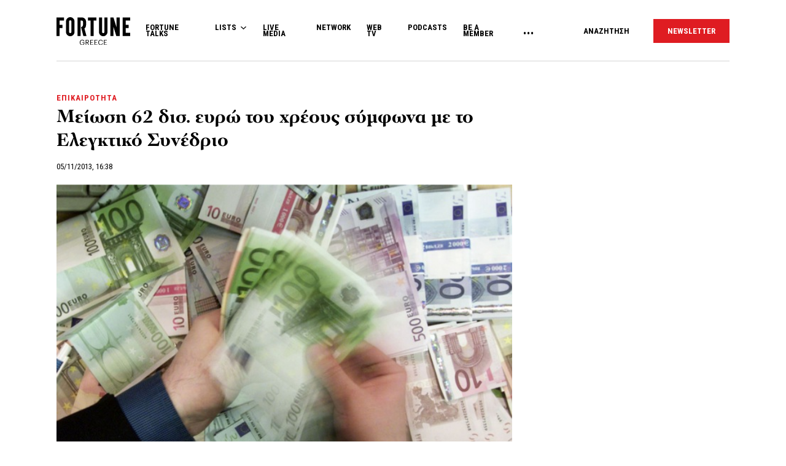

--- FILE ---
content_type: text/html; charset=UTF-8
request_url: https://www.fortunegreece.com/article/miosi-62-dis-evro-tou-chreous-simfona-elegktiko-sinedrio/
body_size: 27454
content:
<!DOCTYPE html>
<!--[if IE 8]>
    <html class="ie ie8 lt-ie9" lang="el">
<![endif]-->
<!--[if !(IE 7) | !(IE 8) ]><!-->
<html lang="el">
<!--<![endif]-->
    <head>
        <meta charset="UTF-8">
        <meta name="viewport" content="width=device-width, initial-scale=1.0, user-scalable=no">
        <meta http-equiv="Content-Security-Policy" content="upgrade-insecure-requests">

        <title>Μείωση 62 δισ. ευρώ του χρέους σύμφωνα με το Ελεγκτικό Συνέδριο | Fortunegreece.com</title>

        <link rel="profile" href="http://gmpg.org/xfn/11">
        <link rel="pingback" href="https://www.fortunegreece.com/xmlrpc.php">

        <!-- <link href="https://fonts.googleapis.com/css?family=Fira+Sans+Condensed:300,600|Fira+Sans:300,300i,400,700|Roboto+Condensed:700|Roboto:400,500&amp;subset=greek" rel="stylesheet"> -->

        <link href="https://fonts.googleapis.com/css?family=Fira+Sans+Condensed:300,600|Fira+Sans:300,300i,400,700|Roboto+Condensed:300,400,700|Roboto:400,500&amp;subset=greek" rel="stylesheet">

        

        <!--[if lt IE 9]>
            <script src="https://cdnjs.cloudflare.com/ajax/libs/html5shiv/3.7.3/html5shiv-printshiv.js"></script>
        <![endif]-->


        <script src="//cdn.adsquirrel.ai/fortunegreece.com/chirp.js"></script>

        <!-- InMobi Choice. Consent Manager Tag v3.0 (for TCF 2.2) -->
<script type="text/javascript" async=true>
  (function() {
    var host = window.location.hostname;
    var element = document.createElement('script');
    var firstScript = document.getElementsByTagName('script')[0];
    var url = 'https://cmp.inmobi.com'
      .concat('/choice/', 'X3d-Y4C65CsfU', '/', host, '/choice.js?tag_version=V3');
    var uspTries = 0;
    var uspTriesLimit = 3;
    element.async = true;
    element.type = 'text/javascript';
    element.src = url;

    firstScript.parentNode.insertBefore(element, firstScript);

    function makeStub() {
      var TCF_LOCATOR_NAME = '__tcfapiLocator';
      var queue = [];
      var win = window;
      var cmpFrame;

      function addFrame() {
        var doc = win.document;
        var otherCMP = !!(win.frames[TCF_LOCATOR_NAME]);

        if (!otherCMP) {
          if (doc.body) {
            var iframe = doc.createElement('iframe');

            iframe.style.cssText = 'display:none';
            iframe.name = TCF_LOCATOR_NAME;
            doc.body.appendChild(iframe);
          } else {
            setTimeout(addFrame, 5);
          }
        }
        return !otherCMP;
      }

      function tcfAPIHandler() {
        var gdprApplies;
        var args = arguments;

        if (!args.length) {
          return queue;
        } else if (args[0] === 'setGdprApplies') {
          if (
            args.length > 3 &&
            args[2] === 2 &&
            typeof args[3] === 'boolean'
          ) {
            gdprApplies = args[3];
            if (typeof args[2] === 'function') {
              args[2]('set', true);
            }
          }
        } else if (args[0] === 'ping') {
          var retr = {
            gdprApplies: gdprApplies,
            cmpLoaded: false,
            cmpStatus: 'stub'
          };

          if (typeof args[2] === 'function') {
            args[2](retr);
          }
        } else {
          if (args[0] === 'init' && typeof args[3] === 'object') {
            args[3] = Object.assign(args[3], {
              tag_version: 'V3'
            });
          }
          queue.push(args);
        }
      }

      function postMessageEventHandler(event) {
        var msgIsString = typeof event.data === 'string';
        var json = {};

        try {
          if (msgIsString) {
            json = JSON.parse(event.data);
          } else {
            json = event.data;
          }
        } catch (ignore) {}

        var payload = json.__tcfapiCall;

        if (payload) {
          window.__tcfapi(
            payload.command,
            payload.version,
            function(retValue, success) {
              var returnMsg = {
                __tcfapiReturn: {
                  returnValue: retValue,
                  success: success,
                  callId: payload.callId
                }
              };
              if (msgIsString) {
                returnMsg = JSON.stringify(returnMsg);
              }
              if (event && event.source && event.source.postMessage) {
                event.source.postMessage(returnMsg, '*');
              }
            },
            payload.parameter
          );
        }
      }

      while (win) {
        try {
          if (win.frames[TCF_LOCATOR_NAME]) {
            cmpFrame = win;
            break;
          }
        } catch (ignore) {}

        if (win === window.top) {
          break;
        }
        win = win.parent;
      }
      if (!cmpFrame) {
        addFrame();
        win.__tcfapi = tcfAPIHandler;
        win.addEventListener('message', postMessageEventHandler, false);
      }
    };

    makeStub();

    function makeGppStub() {
      const CMP_ID = 10;
      const SUPPORTED_APIS = [
        '2:tcfeuv2',
        '6:uspv1',
        '7:usnatv1',
        '8:usca',
        '9:usvav1',
        '10:uscov1',
        '11:usutv1',
        '12:usctv1'
      ];

      window.__gpp_addFrame = function(n) {
        if (!window.frames[n]) {
          if (document.body) {
            var i = document.createElement("iframe");
            i.style.cssText = "display:none";
            i.name = n;
            document.body.appendChild(i);
          } else {
            window.setTimeout(window.__gpp_addFrame, 10, n);
          }
        }
      };
      window.__gpp_stub = function() {
        var b = arguments;
        __gpp.queue = __gpp.queue || [];
        __gpp.events = __gpp.events || [];

        if (!b.length || (b.length == 1 && b[0] == "queue")) {
          return __gpp.queue;
        }

        if (b.length == 1 && b[0] == "events") {
          return __gpp.events;
        }

        var cmd = b[0];
        var clb = b.length > 1 ? b[1] : null;
        var par = b.length > 2 ? b[2] : null;
        if (cmd === "ping") {
          clb({
              gppVersion: "1.1", // must be "Version.Subversion", current: "1.1"
              cmpStatus: "stub", // possible values: stub, loading, loaded, error
              cmpDisplayStatus: "hidden", // possible values: hidden, visible, disabled
              signalStatus: "not ready", // possible values: not ready, ready
              supportedAPIs: SUPPORTED_APIS, // list of supported APIs
              cmpId: CMP_ID, // IAB assigned CMP ID, may be 0 during stub/loading
              sectionList: [],
              applicableSections: [-1],
              gppString: "",
              parsedSections: {},
            },
            true
          );
        } else if (cmd === "addEventListener") {
          if (!("lastId" in __gpp)) {
            __gpp.lastId = 0;
          }
          __gpp.lastId++;
          var lnr = __gpp.lastId;
          __gpp.events.push({
            id: lnr,
            callback: clb,
            parameter: par,
          });
          clb({
              eventName: "listenerRegistered",
              listenerId: lnr, // Registered ID of the listener
              data: true, // positive signal
              pingData: {
                gppVersion: "1.1", // must be "Version.Subversion", current: "1.1"
                cmpStatus: "stub", // possible values: stub, loading, loaded, error
                cmpDisplayStatus: "hidden", // possible values: hidden, visible, disabled
                signalStatus: "not ready", // possible values: not ready, ready
                supportedAPIs: SUPPORTED_APIS, // list of supported APIs
                cmpId: CMP_ID, // list of supported APIs
                sectionList: [],
                applicableSections: [-1],
                gppString: "",
                parsedSections: {},
              },
            },
            true
          );
        } else if (cmd === "removeEventListener") {
          var success = false;
          for (var i = 0; i < __gpp.events.length; i++) {
            if (__gpp.events[i].id == par) {
              __gpp.events.splice(i, 1);
              success = true;
              break;
            }
          }
          clb({
              eventName: "listenerRemoved",
              listenerId: par, // Registered ID of the listener
              data: success, // status info
              pingData: {
                gppVersion: "1.1", // must be "Version.Subversion", current: "1.1"
                cmpStatus: "stub", // possible values: stub, loading, loaded, error
                cmpDisplayStatus: "hidden", // possible values: hidden, visible, disabled
                signalStatus: "not ready", // possible values: not ready, ready
                supportedAPIs: SUPPORTED_APIS, // list of supported APIs
                cmpId: CMP_ID, // CMP ID
                sectionList: [],
                applicableSections: [-1],
                gppString: "",
                parsedSections: {},
              },
            },
            true
          );
        } else if (cmd === "hasSection") {
          clb(false, true);
        } else if (cmd === "getSection" || cmd === "getField") {
          clb(null, true);
        }
        //queue all other commands
        else {
          __gpp.queue.push([].slice.apply(b));
        }
      };
      window.__gpp_msghandler = function(event) {
        var msgIsString = typeof event.data === "string";
        try {
          var json = msgIsString ? JSON.parse(event.data) : event.data;
        } catch (e) {
          var json = null;
        }
        if (typeof json === "object" && json !== null && "__gppCall" in json) {
          var i = json.__gppCall;
          window.__gpp(
            i.command,
            function(retValue, success) {
              var returnMsg = {
                __gppReturn: {
                  returnValue: retValue,
                  success: success,
                  callId: i.callId,
                },
              };
              event.source.postMessage(msgIsString ? JSON.stringify(returnMsg) : returnMsg, "*");
            },
            "parameter" in i ? i.parameter : null,
            "version" in i ? i.version : "1.1"
          );
        }
      };
      if (!("__gpp" in window) || typeof window.__gpp !== "function") {
        window.__gpp = window.__gpp_stub;
        window.addEventListener("message", window.__gpp_msghandler, false);
        window.__gpp_addFrame("__gppLocator");
      }
    };

    makeGppStub();

    var uspStubFunction = function() {
      var arg = arguments;
      if (typeof window.__uspapi !== uspStubFunction) {
        setTimeout(function() {
          if (typeof window.__uspapi !== 'undefined') {
            window.__uspapi.apply(window.__uspapi, arg);
          }
        }, 500);
      }
    };

    var checkIfUspIsReady = function() {
      uspTries++;
      if (window.__uspapi === uspStubFunction && uspTries < uspTriesLimit) {
        console.warn('USP is not accessible');
      } else {
        clearInterval(uspInterval);
      }
    };

    if (typeof window.__uspapi === 'undefined') {
      window.__uspapi = uspStubFunction;
      var uspInterval = setInterval(checkIfUspIsReady, 6000);
    }
  })();
</script>
<!-- End InMobi Choice. Consent Manager Tag v3.0 (for TCF 2.2) -->
        <script async id="ebx" src="//applets.ebxcdn.com/ebx.js"></script>

        <!-- <script src="https://cdn.pabidding.io/c/fortunegreece.com.min.js"></script> -->

        
        

<script async="async" src="https://securepubads.g.doubleclick.net/tag/js/gpt.js"></script>


<script>

var pageType = 'post',
    isLongForm = '',
    gptAdSlots = [],
    mappingSizes = [];


var getSlots = function( mappingSizes ){

  var gptAdSlots = [];

  // global
  gptAdSlots.push(googletag.defineSlot('/31698465/fortunegreece.com/Prestitial', [1, 1], 'prestitial')
                           .addService(googletag.pubads()));

  // home | hp_custom_ad
  if( pageType == 'home' ){


  }

  // list children
  if( [ 'list' ].indexOf( pageType ) !== -1 ){

    gptAdSlots.push(googletag.defineSlot('/31698465/fortunegreece.com/side_1', [[300,250],[300,600]], 'side_1')
                              .defineSizeMapping( mappingSizes['mapping1'] )
                              .addService(googletag.pubads()));


  }

  // archives
  if( [ 'archive' ].indexOf( pageType ) !== -1 ){


    gptAdSlots.push(googletag.defineSlot('/31698465/fortunegreece.com/Mobile_1', [[300,250],[300,600]], 'mobile_1')
                              .defineSizeMapping( mappingSizes['mapping4'] )
                              .addService(googletag.pubads()));

    gptAdSlots.push(googletag.defineSlot('/31698465/fortunegreece.com/Mobile_2', [[300,250],[300,600]], 'mobile_2')
                              .defineSizeMapping( mappingSizes['mapping4'] )
                              .addService(googletag.pubads()));

    gptAdSlots.push(googletag.defineSlot('/31698465/fortunegreece.com/Mobile_3', [[300,250],[300,600]], 'mobile_3')
                              .defineSizeMapping( mappingSizes['mapping4'] )
                              .addService(googletag.pubads()));
  }


  // archives and list parents
  if( [ 'archive', 'list_parent' ].indexOf( pageType ) !== -1 && !isLongForm ){

    gptAdSlots.push(googletag.defineSlot('/31698465/fortunegreece.com/side_1', [[300,250],[300,600]], 'side_1')
                              .defineSizeMapping( mappingSizes['mapping1'] )
                              .addService(googletag.pubads()));

    gptAdSlots.push(googletag.defineSlot('/31698465/fortunegreece.com/Side_2', [[300,600],[300,250]], 'side_2')
                              .defineSizeMapping( mappingSizes['mapping1'] )
                              .addService(googletag.pubads()));
  }


  // post and not longform / interview
  if( [ 'post' ].indexOf( pageType ) !== -1 && !isLongForm ){

    gptAdSlots.push(googletag.defineSlot('/31698465/fortunegreece.com/side_1', [[300,250],[300,600]], 'side_1')
                              .defineSizeMapping( mappingSizes['mapping1'] )
                              .addService(googletag.pubads()));

    gptAdSlots.push(googletag.defineSlot('/31698465/fortunegreece.com/Side_2', [[300,600],[300,250]], 'side_2')
                              .defineSizeMapping( mappingSizes['mapping1'] )
                              .addService(googletag.pubads()));


    gptAdSlots.push(googletag.defineSlot('/31698465/fortunegreece.com/Mobile_1', [[300,250],[300,600]], 'mobile_1')
                              .defineSizeMapping( mappingSizes['mapping4'] )
                              .addService(googletag.pubads()));

  }

  // single longform / interview
  if( [ 'post' ].indexOf( pageType ) !== -1 && isLongForm ){

    gptAdSlots.push(googletag.defineSlot('/31698465/fortunegreece.com/List_Mobile', [[300,250],[300,600]], 'list_mobile')
                              .defineSizeMapping( mappingSizes['mapping4'] )
                              .addService(googletag.pubads()));


  }

  if( [ 'post' ].indexOf( pageType ) !== -1 ) {

    gptAdSlots.push(googletag.defineSlot('/31698465/fortunegreece.com/Headbanner', [[728,90],[970,90]], 'headbanner_more_fortune')
                          .defineSizeMapping( mappingSizes['mapping5'] )
                          .addService(googletag.pubads()));
  }

  // all single posts
  if( [ 'list', 'list_parent' ].indexOf( pageType ) !== -1 ) {
       
      gptAdSlots.push(googletag.defineSlot('/31698465/fortunegreece.com/Incontent_horizontal_1', [[728,90],[970,90]], 'headbanner_more_fortune')
                          .defineSizeMapping( mappingSizes['mapping9'] )
                          .addService(googletag.pubads()));
      }



  // homepage
  if( [ 'home' ].indexOf( pageType ) !== -1 ){

    gptAdSlots.push(googletag.defineSlot('/31698465/fortunegreece.com/Incontent_horizontal_1', [[300,250],[728,90],[970,90]], 'headbanner_briefing')
                          .defineSizeMapping( mappingSizes['mapping9'] )
                          .addService(googletag.pubads()));

    gptAdSlots.push(googletag.defineSlot('/31698465/fortunegreece.com/Side_1', [[300,600],[300,250]], 'side_1_briefing')
                             .defineSizeMapping( mappingSizes['mapping1'] )
                             .addService(googletag.pubads()));

    gptAdSlots.push(googletag.defineSlot('/31698465/fortunegreece.com/Side_2', [[300,600],[300,250]], 'side_2_content_island')
                             .defineSizeMapping( mappingSizes['mapping1'] )
                             .addService(googletag.pubads()));

    gptAdSlots.push(googletag.defineSlot('/31698465/fortunegreece.com/Side_1', [[300,600],[300,250]], 'side_1_stories_feed')
                             .defineSizeMapping( mappingSizes['mapping1'] )
                             .addService(googletag.pubads()));

    gptAdSlots.push(googletag.defineSlot('/31698465/fortunegreece.com/Mobile_1', [[300,250],[300,600]], 'mobile_1')
                              .defineSizeMapping( mappingSizes['mapping4'] )
                              .addService(googletag.pubads()));

    gptAdSlots.push(googletag.defineSlot('/31698465/fortunegreece.com/Mobile_2', [[300,250],[300,600]], 'mobile_2')
                              .defineSizeMapping( mappingSizes['mapping4'] )
                              .addService(googletag.pubads()));

    gptAdSlots.push(googletag.defineSlot('/31698465/fortunegreece.com/Mobile_3', [[300,250],[300,600]], 'mobile_3')
                              .defineSizeMapping( mappingSizes['mapping4'] )
                              .addService(googletag.pubads()));


  }


  gptAdSlots.push( googletag.defineSlot( '/31698465/fortunegreece.com/In_article_1', [[300,250]], 'in_article_1_34127' )
                                      .defineSizeMapping( mappingSizes['mapping3'] )
                                      .addService( googletag.pubads() ) );
gptAdSlots.push( googletag.defineSlot( '/31698465/fortunegreece.com/In_article_2', [[300,250]], 'In_article_2_82733' )
                                      .defineSizeMapping( mappingSizes['mapping3'] )
                                      .addService( googletag.pubads() ) );
gptAdSlots.push( googletag.defineSlot( '/31698465/fortunegreece.com/Mobile_2', [[300,250],[300,600]], 'mobile_2_45967' )
                                      .defineSizeMapping( mappingSizes['mapping4'] )
                                      .addService( googletag.pubads() ) );


  return gptAdSlots;

}


window.googletag = window.googletag || {cmd: []};

    googletag.cmd.push(function() {

        var mapping1 = googletag.sizeMapping()
                                .addSize([0, 0], [])
                                .addSize([1201, 0], [[300, 250], [300, 600]])
                                .build();

        var mapping2 = googletag.sizeMapping()
                                .addSize([0, 0], [])
                                .addSize([1024, 0], [[300, 250]])
                                .addSize([1280, 0], [[300, 250], [728, 90]])
                                .addSize([1900, 0], [[970, 250], [728, 90], [300, 250]])
                                .build();

        var mapping3 = googletag.sizeMapping()
                                .addSize([0, 0], [])
                                .addSize([1024, 0], [[300, 250]])
                                .build();

        var mapping4 = googletag.sizeMapping()
                                .addSize([0, 0], [[300, 250], [300, 600]])
                                .addSize([1024, 0], [])
                                .build();

        var mapping5 = googletag.sizeMapping()
                                .addSize([0, 0], [])
                                .addSize([1024, 0], [[728, 90], [970, 250]])
                                .build();

        var mapping6 = googletag.sizeMapping()
                                .addSize([0, 0], [[300, 250], [300, 600]])
                                .addSize([1024, 0], [[300, 250]])
                                .build();

        var mapping7 = googletag.sizeMapping()
                                .addSize([0, 0], [[300,250]])
                                .addSize([1920, 0], [[970, 250], [728, 90]])
                                .build();

        var mapping8 = googletag.sizeMapping()
                                .addSize([0, 0], [])
                                .addSize([1024, 0], [[300, 250]])
                                .addSize([1900, 0], [[970, 250], [728, 90]])
                                .build();

        var mapping9 = googletag.sizeMapping()
                                .addSize([0, 0], [])
                                .addSize([800, 0], [[728, 90]])
                                .addSize([1201, 0], [[300, 250]])
                                .addSize([1920, 0], [[970, 250], [728, 90]])
                                .build();

        mappingSizes['mapping1'] = mapping1;
        mappingSizes['mapping2'] = mapping2;
        mappingSizes['mapping3'] = mapping3;
        mappingSizes['mapping4'] = mapping4;
        mappingSizes['mapping5'] = mapping5;
        mappingSizes['mapping6'] = mapping6;
        mappingSizes['mapping7'] = mapping7;
        mappingSizes['mapping8'] = mapping8;
        mappingSizes['mapping9'] = mapping9;

    gptAdSlots = getSlots( mappingSizes );

     googletag.pubads().enableLazyLoad();


    // C) Enable lazy loading with...
    googletag.pubads().enableLazyLoad({
      // Fetch slots within 5 viewports.
      fetchMarginPercent: 500,
      // Render slots within 2 viewports.
      renderMarginPercent: 200,
      // Double the above values on mobile, where viewports are smaller
      // and users tend to scroll faster.
      mobileScaling: 1.0
    });

    // googletag.pubads().disableInitialLoad();
    // googletag.pubads().enableSingleRequest();
    googletag.pubads().collapseEmptyDivs();

    googletag.pubads().setTargeting('category',['epikerotita']);
googletag.pubads().setTargeting('article','14198');
googletag.pubads().setTargeting('path',"https://www.fortunegreece.com/article/miosi-62-dis-evro-tou-chreous-simfona-elegktiko-sinedrio/");
googletag.pubads().setTargeting('keywords',['elegktiko-sinedrio','chreos']);
googletag.pubads().setTargeting('type',"article");
googletag.pubads().setTargeting('article_template',"");
googletag.pubads().setTargeting('post_type',"post");    
    googletag.enableServices();

 });

 </script>
        <script type="text/javascript">

        __tcfapi('addEventListener', 2, function(tcData, success) {
          if( success && tcData.gdprApplies ) {
            if ( tcData.eventStatus === 'tcloaded' || tcData.eventStatus === 'useractioncomplete' ){

              googletag.cmd.push(function() {
                googletag.pubads().refresh();
              });

            }

          }
        });
        </script>

        
          <script>
            window.dataLayer = window.dataLayer || [];

            dataLayer.push({
              'event':'post-primary-category',
              'primaryCategory': {
                  'name': 'Επικαιρότητα',
                  'slug': 'epikerotita',
              }
            });
          </script>

        
        <!-- Google Tag Manager -->
        <script>(function(w,d,s,l,i){w[l]=w[l]||[];w[l].push({'gtm.start':
        new Date().getTime(),event:'gtm.js'});var f=d.getElementsByTagName(s)[0],
        j=d.createElement(s),dl=l!='dataLayer'?'&l='+l:'';j.async=true;j.src=
        'https://www.googletagmanager.com/gtm.js?id='+i+dl;f.parentNode.insertBefore(j,f);
        })(window,document,'script','dataLayer','GTM-PSPKMNZ');</script>
        <!-- End Google Tag Manager -->


        <!-- <script src="https://cdnprojectagora.s3.amazonaws.com/gr/fortunegreece.js"></script> -->
   
        <meta name='robots' content='index, follow, max-image-preview:large, max-snippet:-1, max-video-preview:-1' />

	<!-- This site is optimized with the Yoast SEO plugin v19.8 - https://yoast.com/wordpress/plugins/seo/ -->
	<meta name="description" content="Η έκθεση αφορά το 2012 και πιο συγκεκριμένα τον απόλυτο αριθμό του ελληνικού χρέους." />
	<link rel="canonical" href="https://www.fortunegreece.com/article/miosi-62-dis-evro-tou-chreous-simfona-elegktiko-sinedrio/" />
	<meta property="og:locale" content="el_GR" />
	<meta property="og:type" content="article" />
	<meta property="og:title" content="Μείωση 62 δισ. ευρώ του χρέους σύμφωνα με το Ελεγκτικό Συνέδριο | Fortunegreece.com" />
	<meta property="og:description" content="Η έκθεση αφορά το 2012 και πιο συγκεκριμένα τον απόλυτο αριθμό του ελληνικού χρέους." />
	<meta property="og:url" content="https://www.fortunegreece.com/article/miosi-62-dis-evro-tou-chreous-simfona-elegktiko-sinedrio/" />
	<meta property="og:site_name" content="Fortunegreece.com" />
	<meta property="article:publisher" content="https://www.facebook.com/FortuneGreece" />
	<meta property="article:published_time" content="2013-11-05T14:38:20+00:00" />
	<meta property="og:image" content="https://www.fortunegreece.com/wp-content/uploads/2013/07/25/RTRQ96Y.jpg" />
	<meta property="og:image:width" content="640" />
	<meta property="og:image:height" content="434" />
	<meta property="og:image:type" content="image/jpeg" />
	<meta name="author" content="Fortune Greece" />
	<meta name="twitter:card" content="summary_large_image" />
	<meta name="twitter:creator" content="@FortuneGreece" />
	<meta name="twitter:site" content="@FortuneGreece" />
	<meta name="twitter:label1" content="Συντάχθηκε από" />
	<meta name="twitter:data1" content="Fortune Greece" />
	<script type="application/ld+json" class="yoast-schema-graph">{"@context":"https://schema.org","@graph":[{"@type":"NewsArticle","@id":"https://www.fortunegreece.com/article/miosi-62-dis-evro-tou-chreous-simfona-elegktiko-sinedrio/#article","isPartOf":{"@id":"https://www.fortunegreece.com/article/miosi-62-dis-evro-tou-chreous-simfona-elegktiko-sinedrio/"},"author":{"name":"Fortune Greece","@id":"https://www.fortunegreece.com/#/schema/person/331dddc40372dbe3e34889cbff663d0b"},"headline":"Μείωση 62 δισ. ευρώ του χρέους σύμφωνα με το Ελεγκτικό Συνέδριο","datePublished":"2013-11-05T14:38:20+00:00","dateModified":"2013-11-05T14:38:20+00:00","mainEntityOfPage":{"@id":"https://www.fortunegreece.com/article/miosi-62-dis-evro-tou-chreous-simfona-elegktiko-sinedrio/"},"wordCount":2,"publisher":{"@id":"https://www.fortunegreece.com/#organization"},"image":{"@id":"https://www.fortunegreece.com/article/miosi-62-dis-evro-tou-chreous-simfona-elegktiko-sinedrio/#primaryimage"},"thumbnailUrl":"https://www.fortunegreece.com/wp-content/uploads/2013/07/25/RTRQ96Y.jpg","keywords":["Ελεγκτικό Συνέδριο","Χρέος"],"articleSection":["Επικαιρότητα"],"inLanguage":"el"},{"@type":"WebPage","@id":"https://www.fortunegreece.com/article/miosi-62-dis-evro-tou-chreous-simfona-elegktiko-sinedrio/","url":"https://www.fortunegreece.com/article/miosi-62-dis-evro-tou-chreous-simfona-elegktiko-sinedrio/","name":"Μείωση 62 δισ. ευρώ του χρέους σύμφωνα με το Ελεγκτικό Συνέδριο | Fortunegreece.com","isPartOf":{"@id":"https://www.fortunegreece.com/#website"},"primaryImageOfPage":{"@id":"https://www.fortunegreece.com/article/miosi-62-dis-evro-tou-chreous-simfona-elegktiko-sinedrio/#primaryimage"},"image":{"@id":"https://www.fortunegreece.com/article/miosi-62-dis-evro-tou-chreous-simfona-elegktiko-sinedrio/#primaryimage"},"thumbnailUrl":"https://www.fortunegreece.com/wp-content/uploads/2013/07/25/RTRQ96Y.jpg","datePublished":"2013-11-05T14:38:20+00:00","dateModified":"2013-11-05T14:38:20+00:00","breadcrumb":{"@id":"https://www.fortunegreece.com/article/miosi-62-dis-evro-tou-chreous-simfona-elegktiko-sinedrio/#breadcrumb"},"inLanguage":"el","potentialAction":[{"@type":"ReadAction","target":["https://www.fortunegreece.com/article/miosi-62-dis-evro-tou-chreous-simfona-elegktiko-sinedrio/"]}]},{"@type":"ImageObject","inLanguage":"el","@id":"https://www.fortunegreece.com/article/miosi-62-dis-evro-tou-chreous-simfona-elegktiko-sinedrio/#primaryimage","url":"https://www.fortunegreece.com/wp-content/uploads/2013/07/25/RTRQ96Y.jpg","contentUrl":"https://www.fortunegreece.com/wp-content/uploads/2013/07/25/RTRQ96Y.jpg","width":640,"height":434},{"@type":"BreadcrumbList","@id":"https://www.fortunegreece.com/article/miosi-62-dis-evro-tou-chreous-simfona-elegktiko-sinedrio/#breadcrumb","itemListElement":[{"@type":"ListItem","position":1,"name":"Home","item":"https://www.fortunegreece.com/"},{"@type":"ListItem","position":2,"name":"Μείωση 62 δισ. ευρώ του χρέους σύμφωνα με το Ελεγκτικό Συνέδριο"}]},{"@type":"WebSite","@id":"https://www.fortunegreece.com/#website","url":"https://www.fortunegreece.com/","name":"Fortunegreece.com","description":"Το site που εμπιστεύονται οι εταιρείες, διαβάζουν οι επιχειρηματίες, αγαπούν οι startuppers, ψηφίζουν οι νέοι.","publisher":{"@id":"https://www.fortunegreece.com/#organization"},"potentialAction":[{"@type":"SearchAction","target":{"@type":"EntryPoint","urlTemplate":"https://www.fortunegreece.com/?s={search_term_string}"},"query-input":"required name=search_term_string"}],"inLanguage":"el"},{"@type":"Organization","@id":"https://www.fortunegreece.com/#organization","name":"Fortunegreece.com","url":"https://www.fortunegreece.com/","sameAs":["https://www.linkedin.com/company/fortune-greece","https://www.youtube.com/user/FortuneGreece","https://twitter.com/FortuneGreece","https://www.facebook.com/FortuneGreece"],"logo":{"@type":"ImageObject","inLanguage":"el","@id":"https://www.fortunegreece.com/#/schema/logo/image/","url":"https://www.fortunegreece.com/wp-content/uploads/2023/02/fortune-greece-logo.svg","contentUrl":"https://www.fortunegreece.com/wp-content/uploads/2023/02/fortune-greece-logo.svg","caption":"Fortunegreece.com"},"image":{"@id":"https://www.fortunegreece.com/#/schema/logo/image/"}},{"@type":"Person","@id":"https://www.fortunegreece.com/#/schema/person/331dddc40372dbe3e34889cbff663d0b","name":"Fortune Greece","url":"https://www.fortunegreece.com/author/fortune/"}]}</script>
	<!-- / Yoast SEO plugin. -->


<link rel='dns-prefetch' href='//www.fortunegreece.com' />
<link rel='dns-prefetch' href='//cdnjs.cloudflare.com' />
<link rel='dns-prefetch' href='//s.w.org' />
<style id='global-styles-inline-css' type='text/css'>
body{--wp--preset--color--black: #000000;--wp--preset--color--cyan-bluish-gray: #abb8c3;--wp--preset--color--white: #ffffff;--wp--preset--color--pale-pink: #f78da7;--wp--preset--color--vivid-red: #cf2e2e;--wp--preset--color--luminous-vivid-orange: #ff6900;--wp--preset--color--luminous-vivid-amber: #fcb900;--wp--preset--color--light-green-cyan: #7bdcb5;--wp--preset--color--vivid-green-cyan: #00d084;--wp--preset--color--pale-cyan-blue: #8ed1fc;--wp--preset--color--vivid-cyan-blue: #0693e3;--wp--preset--color--vivid-purple: #9b51e0;--wp--preset--gradient--vivid-cyan-blue-to-vivid-purple: linear-gradient(135deg,rgba(6,147,227,1) 0%,rgb(155,81,224) 100%);--wp--preset--gradient--light-green-cyan-to-vivid-green-cyan: linear-gradient(135deg,rgb(122,220,180) 0%,rgb(0,208,130) 100%);--wp--preset--gradient--luminous-vivid-amber-to-luminous-vivid-orange: linear-gradient(135deg,rgba(252,185,0,1) 0%,rgba(255,105,0,1) 100%);--wp--preset--gradient--luminous-vivid-orange-to-vivid-red: linear-gradient(135deg,rgba(255,105,0,1) 0%,rgb(207,46,46) 100%);--wp--preset--gradient--very-light-gray-to-cyan-bluish-gray: linear-gradient(135deg,rgb(238,238,238) 0%,rgb(169,184,195) 100%);--wp--preset--gradient--cool-to-warm-spectrum: linear-gradient(135deg,rgb(74,234,220) 0%,rgb(151,120,209) 20%,rgb(207,42,186) 40%,rgb(238,44,130) 60%,rgb(251,105,98) 80%,rgb(254,248,76) 100%);--wp--preset--gradient--blush-light-purple: linear-gradient(135deg,rgb(255,206,236) 0%,rgb(152,150,240) 100%);--wp--preset--gradient--blush-bordeaux: linear-gradient(135deg,rgb(254,205,165) 0%,rgb(254,45,45) 50%,rgb(107,0,62) 100%);--wp--preset--gradient--luminous-dusk: linear-gradient(135deg,rgb(255,203,112) 0%,rgb(199,81,192) 50%,rgb(65,88,208) 100%);--wp--preset--gradient--pale-ocean: linear-gradient(135deg,rgb(255,245,203) 0%,rgb(182,227,212) 50%,rgb(51,167,181) 100%);--wp--preset--gradient--electric-grass: linear-gradient(135deg,rgb(202,248,128) 0%,rgb(113,206,126) 100%);--wp--preset--gradient--midnight: linear-gradient(135deg,rgb(2,3,129) 0%,rgb(40,116,252) 100%);--wp--preset--duotone--dark-grayscale: url('#wp-duotone-dark-grayscale');--wp--preset--duotone--grayscale: url('#wp-duotone-grayscale');--wp--preset--duotone--purple-yellow: url('#wp-duotone-purple-yellow');--wp--preset--duotone--blue-red: url('#wp-duotone-blue-red');--wp--preset--duotone--midnight: url('#wp-duotone-midnight');--wp--preset--duotone--magenta-yellow: url('#wp-duotone-magenta-yellow');--wp--preset--duotone--purple-green: url('#wp-duotone-purple-green');--wp--preset--duotone--blue-orange: url('#wp-duotone-blue-orange');--wp--preset--font-size--small: 13px;--wp--preset--font-size--medium: 20px;--wp--preset--font-size--large: 36px;--wp--preset--font-size--x-large: 42px;}.has-black-color{color: var(--wp--preset--color--black) !important;}.has-cyan-bluish-gray-color{color: var(--wp--preset--color--cyan-bluish-gray) !important;}.has-white-color{color: var(--wp--preset--color--white) !important;}.has-pale-pink-color{color: var(--wp--preset--color--pale-pink) !important;}.has-vivid-red-color{color: var(--wp--preset--color--vivid-red) !important;}.has-luminous-vivid-orange-color{color: var(--wp--preset--color--luminous-vivid-orange) !important;}.has-luminous-vivid-amber-color{color: var(--wp--preset--color--luminous-vivid-amber) !important;}.has-light-green-cyan-color{color: var(--wp--preset--color--light-green-cyan) !important;}.has-vivid-green-cyan-color{color: var(--wp--preset--color--vivid-green-cyan) !important;}.has-pale-cyan-blue-color{color: var(--wp--preset--color--pale-cyan-blue) !important;}.has-vivid-cyan-blue-color{color: var(--wp--preset--color--vivid-cyan-blue) !important;}.has-vivid-purple-color{color: var(--wp--preset--color--vivid-purple) !important;}.has-black-background-color{background-color: var(--wp--preset--color--black) !important;}.has-cyan-bluish-gray-background-color{background-color: var(--wp--preset--color--cyan-bluish-gray) !important;}.has-white-background-color{background-color: var(--wp--preset--color--white) !important;}.has-pale-pink-background-color{background-color: var(--wp--preset--color--pale-pink) !important;}.has-vivid-red-background-color{background-color: var(--wp--preset--color--vivid-red) !important;}.has-luminous-vivid-orange-background-color{background-color: var(--wp--preset--color--luminous-vivid-orange) !important;}.has-luminous-vivid-amber-background-color{background-color: var(--wp--preset--color--luminous-vivid-amber) !important;}.has-light-green-cyan-background-color{background-color: var(--wp--preset--color--light-green-cyan) !important;}.has-vivid-green-cyan-background-color{background-color: var(--wp--preset--color--vivid-green-cyan) !important;}.has-pale-cyan-blue-background-color{background-color: var(--wp--preset--color--pale-cyan-blue) !important;}.has-vivid-cyan-blue-background-color{background-color: var(--wp--preset--color--vivid-cyan-blue) !important;}.has-vivid-purple-background-color{background-color: var(--wp--preset--color--vivid-purple) !important;}.has-black-border-color{border-color: var(--wp--preset--color--black) !important;}.has-cyan-bluish-gray-border-color{border-color: var(--wp--preset--color--cyan-bluish-gray) !important;}.has-white-border-color{border-color: var(--wp--preset--color--white) !important;}.has-pale-pink-border-color{border-color: var(--wp--preset--color--pale-pink) !important;}.has-vivid-red-border-color{border-color: var(--wp--preset--color--vivid-red) !important;}.has-luminous-vivid-orange-border-color{border-color: var(--wp--preset--color--luminous-vivid-orange) !important;}.has-luminous-vivid-amber-border-color{border-color: var(--wp--preset--color--luminous-vivid-amber) !important;}.has-light-green-cyan-border-color{border-color: var(--wp--preset--color--light-green-cyan) !important;}.has-vivid-green-cyan-border-color{border-color: var(--wp--preset--color--vivid-green-cyan) !important;}.has-pale-cyan-blue-border-color{border-color: var(--wp--preset--color--pale-cyan-blue) !important;}.has-vivid-cyan-blue-border-color{border-color: var(--wp--preset--color--vivid-cyan-blue) !important;}.has-vivid-purple-border-color{border-color: var(--wp--preset--color--vivid-purple) !important;}.has-vivid-cyan-blue-to-vivid-purple-gradient-background{background: var(--wp--preset--gradient--vivid-cyan-blue-to-vivid-purple) !important;}.has-light-green-cyan-to-vivid-green-cyan-gradient-background{background: var(--wp--preset--gradient--light-green-cyan-to-vivid-green-cyan) !important;}.has-luminous-vivid-amber-to-luminous-vivid-orange-gradient-background{background: var(--wp--preset--gradient--luminous-vivid-amber-to-luminous-vivid-orange) !important;}.has-luminous-vivid-orange-to-vivid-red-gradient-background{background: var(--wp--preset--gradient--luminous-vivid-orange-to-vivid-red) !important;}.has-very-light-gray-to-cyan-bluish-gray-gradient-background{background: var(--wp--preset--gradient--very-light-gray-to-cyan-bluish-gray) !important;}.has-cool-to-warm-spectrum-gradient-background{background: var(--wp--preset--gradient--cool-to-warm-spectrum) !important;}.has-blush-light-purple-gradient-background{background: var(--wp--preset--gradient--blush-light-purple) !important;}.has-blush-bordeaux-gradient-background{background: var(--wp--preset--gradient--blush-bordeaux) !important;}.has-luminous-dusk-gradient-background{background: var(--wp--preset--gradient--luminous-dusk) !important;}.has-pale-ocean-gradient-background{background: var(--wp--preset--gradient--pale-ocean) !important;}.has-electric-grass-gradient-background{background: var(--wp--preset--gradient--electric-grass) !important;}.has-midnight-gradient-background{background: var(--wp--preset--gradient--midnight) !important;}.has-small-font-size{font-size: var(--wp--preset--font-size--small) !important;}.has-medium-font-size{font-size: var(--wp--preset--font-size--medium) !important;}.has-large-font-size{font-size: var(--wp--preset--font-size--large) !important;}.has-x-large-font-size{font-size: var(--wp--preset--font-size--x-large) !important;}
</style>
<link rel='stylesheet' id='wpcdt-public-css-css'  href='https://www.fortunegreece.com/wp-content/plugins/countdown-timer-ultimate/assets/css/wpcdt-public.css?ver=2.0.8' type='text/css' media='all' />
<link rel='stylesheet' id='slick-css'  href='https://cdnjs.cloudflare.com/ajax/libs/slick-carousel/1.9.0/slick.min.css?ver=6.0.2' type='text/css' media='all' />
<link rel='stylesheet' id='tempstyle-css'  href='https://www.fortunegreece.com/wp-content/themes/fg/style.css?v=1769156688&#038;ver=6.0.2' type='text/css' media='all' />
<link rel='stylesheet' id='mainstyle-css'  href='https://www.fortunegreece.com/wp-content/themes/fg/assets/css/style.css?v=1769156688&#038;ver=6.0.2' type='text/css' media='all' />
<script type='text/javascript' src='https://www.fortunegreece.com/wp-includes/js/jquery/jquery.min.js?ver=3.6.0' id='jquery-core-js'></script>
<script type='text/javascript' src='https://www.fortunegreece.com/wp-includes/js/jquery/jquery-migrate.min.js?ver=3.3.2' id='jquery-migrate-js'></script>
<script type='text/javascript' id='scripts_js-js-extra'>
/* <![CDATA[ */
var FRTN = {"site_url":"https:\/\/www.fortunegreece.com","is_search":"","animation_data_url":"https:\/\/www.fortunegreece.com\/wp-content\/themes\/fg\/assets\/js\/misc\/icon_animation_data\/"};
var BTW = {"ajaxUrl":"https:\/\/www.fortunegreece.com\/wp-admin\/admin-ajax.php","ajaxErrorMsg":"\u03a5\u03c0\u03ae\u03c1\u03be\u03b5 \u03ba\u03ac\u03c0\u03bf\u03b9\u03bf \u03c0\u03c1\u03cc\u03b2\u03bb\u03b7\u03bc\u03b1. \u03a0\u03b1\u03c1\u03b1\u03ba\u03b1\u03bb\u03ce \u03b4\u03bf\u03ba\u03b9\u03bc\u03ac\u03c3\u03c4\u03b5 \u03b1\u03c1\u03b3\u03cc\u03c4\u03b5\u03c1\u03b1, \u03ae \u03b5\u03c0\u03b9\u03ba\u03bf\u03b9\u03bd\u03c9\u03bd\u03ae\u03c3\u03c4\u03b5 \u03bc\u03b5 \u03c4\u03bf\u03bd \u03b4\u03b9\u03b1\u03c7\u03b5\u03b9\u03c1\u03b9\u03c3\u03c4\u03ae.","search":{"search_base_url":"https:\/\/www.fortunegreece.com\/?s=","min_characters":3,"nonce":"1919c1396e","search_min_chars_text":"\u03c0\u03bb\u03b7\u03ba\u03c4\u03c1\u03bf\u03bb\u03bf\u03b3\u03af\u03c3\u03c4\u03b5 \u03c4\u03bf\u03c5\u03bb\u03ac\u03c7\u03b9\u03c3\u03c4\u03bf\u03bd 3 \u03c7\u03b1\u03c1\u03b1\u03ba\u03c4\u03ae\u03c1\u03b5\u03c2","search_no_results_text":"\u0394\u03b5\u03bd \u03b2\u03c1\u03ad\u03b8\u03b7\u03ba\u03b1\u03bd \u03b1\u03c0\u03bf\u03c4\u03b5\u03bb\u03ad\u03c3\u03bc\u03b1\u03c4\u03b1","search_view_allResults_text":"\u0394\u0395\u03a3 \u03a0\u0395\u03a1\u0399\u03a3\u03a3\u039f\u03a4\u0395\u03a1\u0391"},"is_home":""};
/* ]]> */
</script>
<script type='text/javascript' src='https://www.fortunegreece.com/wp-content/themes/fg/assets/js/scripts.js?ver=1769156688' id='scripts_js-js'></script>
<script type='text/javascript' src='https://www.fortunegreece.com/wp-content/themes/btw_newsportal/assets/js/front-end/ua-parser.min.js?ver=0.7.28' id='ua_parser-js'></script>
<script type='text/javascript' src='https://www.fortunegreece.com/wp-content/themes/btw_newsportal/assets/js/front-end/scripts.min.js?ver=1769156688' id='newsportal_scripts_js-js'></script>
<link rel="https://api.w.org/" href="https://www.fortunegreece.com/wp-json/" /><link rel="alternate" type="application/json" href="https://www.fortunegreece.com/wp-json/wp/v2/posts/14198" /><link rel="EditURI" type="application/rsd+xml" title="RSD" href="https://www.fortunegreece.com/xmlrpc.php?rsd" />
<link rel="wlwmanifest" type="application/wlwmanifest+xml" href="https://www.fortunegreece.com/wp-includes/wlwmanifest.xml" /> 
<link rel='shortlink' href='https://www.fortunegreece.com/?p=14198' />
<link rel="alternate" type="application/json+oembed" href="https://www.fortunegreece.com/wp-json/oembed/1.0/embed?url=https%3A%2F%2Fwww.fortunegreece.com%2Farticle%2Fmiosi-62-dis-evro-tou-chreous-simfona-elegktiko-sinedrio%2F" />
<link rel="alternate" type="text/xml+oembed" href="https://www.fortunegreece.com/wp-json/oembed/1.0/embed?url=https%3A%2F%2Fwww.fortunegreece.com%2Farticle%2Fmiosi-62-dis-evro-tou-chreous-simfona-elegktiko-sinedrio%2F&#038;format=xml" />
      <meta name="onesignal" content="wordpress-plugin"/>
            <script>

      window.OneSignal = window.OneSignal || [];

      OneSignal.push( function() {
        OneSignal.SERVICE_WORKER_UPDATER_PATH = "OneSignalSDKUpdaterWorker.js.php";
        OneSignal.SERVICE_WORKER_PATH = "OneSignalSDKWorker.js.php";
        OneSignal.SERVICE_WORKER_PARAM = { scope: '/' };

        OneSignal.setDefaultNotificationUrl("https://www.fortunegreece.com");
        var oneSignal_options = {};
        window._oneSignalInitOptions = oneSignal_options;

        oneSignal_options['wordpress'] = true;
oneSignal_options['appId'] = '1e8e36e4-7f76-458d-a666-8759882c7790';
oneSignal_options['welcomeNotification'] = { };
oneSignal_options['welcomeNotification']['title'] = "";
oneSignal_options['welcomeNotification']['message'] = "Ευχαριστουμε για την εγγραφή σας στις ειδοποιήσεις του fortunegreece.com. Με την εγγραφή σας θα λαμβάνετε ενημέρωση για όλα όσα πρέπει να γνωρίζετε για την οικονομία και τις επιχειρήσεις.";
oneSignal_options['path'] = "https://www.fortunegreece.com/wp-content/plugins/onesignal-free-web-push-notifications/sdk_files/";
oneSignal_options['promptOptions'] = { };
oneSignal_options['promptOptions']['actionMessage'] = 'Θέλετε να λαμβάνετε ειδοποιήσεις για νέα άρθρα που δημοσιεύονται στο fortunegreece.com;';
oneSignal_options['promptOptions']['acceptButtonText'] = 'NAI';
oneSignal_options['promptOptions']['cancelButtonText'] = 'Όχι τώρα';
oneSignal_options['notifyButton'] = { };
oneSignal_options['notifyButton']['enable'] = true;
oneSignal_options['notifyButton']['position'] = 'bottom-right';
oneSignal_options['notifyButton']['theme'] = 'default';
oneSignal_options['notifyButton']['size'] = 'small';
oneSignal_options['notifyButton']['showCredit'] = false;
oneSignal_options['notifyButton']['text'] = {};
oneSignal_options['notifyButton']['text']['tip.state.unsubscribed'] = 'Ενεργοποιήστε τις ειδοποιήσεις';
oneSignal_options['notifyButton']['text']['tip.state.subscribed'] = 'Επιτυχής εγγραφή';
oneSignal_options['notifyButton']['text']['tip.state.blocked'] = 'Έχετε απαγορεύσει τις ενημερώσεις';
oneSignal_options['notifyButton']['text']['message.action.subscribed'] = 'Ευχαριστούμε για την εγγραφή σας!';
oneSignal_options['notifyButton']['text']['message.action.resubscribed'] = 'Επιτυχής εγγραφή';
oneSignal_options['notifyButton']['text']['message.action.unsubscribed'] = 'Δε θα λαμβάνετε πλέον ειδοποιήσεις';
oneSignal_options['notifyButton']['text']['dialog.main.title'] = 'Διαχείριση ειδοποιήσεων';
oneSignal_options['notifyButton']['text']['dialog.main.button.subscribe'] = 'ΕΓΓΡΑΦΗ';
oneSignal_options['notifyButton']['text']['dialog.main.button.unsubscribe'] = 'Kατάργηση Eγγραφής';
oneSignal_options['notifyButton']['text']['dialog.blocked.title'] = 'Kατάργηση αποκλεισμού ειδοποιήσεων';
oneSignal_options['notifyButton']['text']['dialog.blocked.message'] = 'Ακολούθησε αυτές τις οδηγίες για να ενεργοποιήσετε τις ειδοποιήσεις:';
oneSignal_options['notifyButton']['colors'] = {};
oneSignal_options['notifyButton']['colors']['circle.background'] = '#e90e1a';
oneSignal_options['notifyButton']['colors']['pulse.color'] = '#e90e1a';
oneSignal_options['notifyButton']['colors']['dialog.button.background'] = '#e90e1a';
oneSignal_options['notifyButton']['offset'] = {};
oneSignal_options['notifyButton']['offset']['bottom'] = '30px';
oneSignal_options['notifyButton']['offset']['left'] = '20px';
                OneSignal.init(window._oneSignalInitOptions);
                OneSignal.showSlidedownPrompt();      });

      function documentInitOneSignal() {
        var oneSignal_elements = document.getElementsByClassName("OneSignal-prompt");

        var oneSignalLinkClickHandler = function(event) { OneSignal.push(['registerForPushNotifications']); event.preventDefault(); };        for(var i = 0; i < oneSignal_elements.length; i++)
          oneSignal_elements[i].addEventListener('click', oneSignalLinkClickHandler, false);
      }

      if (document.readyState === 'complete') {
           documentInitOneSignal();
      }
      else {
           window.addEventListener("load", function(event){
               documentInitOneSignal();
          });
      }
    </script>
<link rel="icon" href="https://www.fortunegreece.com/wp-content/uploads/2022/10/cropped-favicon-fortune-32x32.png" sizes="32x32" />
<link rel="icon" href="https://www.fortunegreece.com/wp-content/uploads/2022/10/cropped-favicon-fortune-192x192.png" sizes="192x192" />
<link rel="apple-touch-icon" href="https://www.fortunegreece.com/wp-content/uploads/2022/10/cropped-favicon-fortune-180x180.png" />
<meta name="msapplication-TileImage" content="https://www.fortunegreece.com/wp-content/uploads/2022/10/cropped-favicon-fortune-270x270.png" />

    </head>


    <body class="post-template-default single single-post postid-14198 single-format-standard ros" itemscope itemtype="" >
     <!-- Google Tag Manager (noscript) -->
      <noscript><iframe src="https://www.googletagmanager.com/ns.html?id=GTM-PSPKMNZ"
      height="0" width="0" style="display:none;visibility:hidden"></iframe></noscript>
      <!-- End Google Tag Manager (noscript) -->



        <div class="global_wrapper">

          
<div  class="ads_element hc_prestitial_code">
  <div class="dfp-wrap inner rectangle prestitial">
    <div id="prestitial">
      <script>
        googletag.cmd.push(function() { googletag.display( 'prestitial' ); });
      </script>
    </div>
  </div>
</div>

<header class="global_header">
    <button class="header_btn  toggle_nav" aria-label="toggle Nav">
        <svg version="1.1" id="Layer_1" xmlns="http://www.w3.org/2000/svg" xmlns:xlink="http://www.w3.org/1999/xlink" x="0px" y="0px"
            viewBox="0 0 23 14.3" style="enable-background:new 0 0 23 14.3;" xml:space="preserve">
            <style type="text/css">
                .st0{fill:none;stroke:#000000;stroke-width:1.3;}
            </style>
            <line id="Line_409" class="st0" x1="0" y1="0.7" x2="23" y2="0.7"/>
            <line id="Line_410" class="st0" x1="0" y1="7.2" x2="23" y2="7.2"/>
            <line id="Line_411" class="st0" x1="0" y1="13.6" x2="23" y2="13.6"/>
        </svg>
    </button>
    <div class="header_imgs">
        
        <figure class="header_logo">
            <a title="Fortunegreece" href="/">
                <!-- <img src="https://www.fortunegreece.com/wp-content/themes/fg/assets/img/logos/fortune-greece-logo.svg" alt="Fortunegreece logo" /> -->

                <img src="https://www.fortunegreece.com/wp-content/uploads/2024/02/Fortune-Greece-new-logo-black.svg" alt="Fortunegreece.com"/>
            </a>
        </figure>
    </div>
    <nav class="main_navigation">
        <ul id="menu-main-navigation" class="menu"><li id="menu-item-470399" class="menu-item menu-item-type-post_type menu-item-object-page menu-item-470399"><a href="https://www.fortunegreece.com/fortune-talks/">FORTUNE TALKS</a></li>
<li id="menu-item-470400" class="non_clickable menu-item menu-item-type-custom menu-item-object-custom menu-item-has-children menu-item-470400"><a href="#">LISTS</a>
<ul class="sub-menu">
	<li id="menu-item-243897" class="menu-item menu-item-type-post_type menu-item-object-page menu-item-243897"><a href="https://www.fortunegreece.com/business-lists/">BUSINESS LISTS</a></li>
	<li id="menu-item-243896" class="menu-item menu-item-type-post_type menu-item-object-page menu-item-243896"><a href="https://www.fortunegreece.com/corporate-lists/">CORPORATE LISTS</a></li>
</ul>
</li>
<li id="menu-item-470401" class="menu-item menu-item-type-post_type menu-item-object-page menu-item-470401"><a target="_blank" rel="noopener" href="https://www.fortunegreece.com/fortune-greece-live-media/">LIVE MEDIA</a></li>
<li id="menu-item-470402" class="menu-item menu-item-type-custom menu-item-object-custom menu-item-470402"><a target="_blank" rel="noopener" href="https://network.fortunegreece.com/home">NETWORK</a></li>
<li id="menu-item-470559" class="menu-item menu-item-type-post_type menu-item-object-page menu-item-470559"><a href="https://www.fortunegreece.com/fortune-videos/">WEB TV</a></li>
<li id="menu-item-591129" class="menu-item menu-item-type-post_type menu-item-object-page menu-item-591129"><a href="https://www.fortunegreece.com/podcasts/">PODCASTS</a></li>
<li id="menu-item-724603" class="menu-item menu-item-type-post_type menu-item-object-page menu-item-724603"><a href="https://www.fortunegreece.com/subscription-plans/">BE A MEMBER</a></li>
<li id="menu-item-470404" class="more menu-item menu-item-type-custom menu-item-object-custom menu-item-has-children menu-item-470404"><a href="#">MORE</a>
<ul class="sub-menu">
	<li id="menu-item-470405" class="menu-item menu-item-type-taxonomy menu-item-object-category current-post-ancestor current-menu-parent current-post-parent menu-item-470405"><a href="https://www.fortunegreece.com/epikerotita/">ΕΠΙΚΑΙΡΟΤΗΤΑ</a></li>
	<li id="menu-item-470407" class="menu-item menu-item-type-taxonomy menu-item-object-category menu-item-470407"><a href="https://www.fortunegreece.com/leadership/">LEADERSHIP</a></li>
	<li id="menu-item-470406" class="menu-item menu-item-type-taxonomy menu-item-object-category menu-item-470406"><a href="https://www.fortunegreece.com/leaders-forum/">LEADERS&#8217; FORUM</a></li>
	<li id="menu-item-470408" class="menu-item menu-item-type-taxonomy menu-item-object-category menu-item-470408"><a href="https://www.fortunegreece.com/startups/">STARTUPS</a></li>
	<li id="menu-item-470410" class="menu-item menu-item-type-taxonomy menu-item-object-category menu-item-470410"><a href="https://www.fortunegreece.com/epichirisis/">ΕΠΙΧΕΙΡΗΣΕΙΣ</a></li>
	<li id="menu-item-470409" class="menu-item menu-item-type-taxonomy menu-item-object-category menu-item-470409"><a href="https://www.fortunegreece.com/ependiseis/">ΕΠΕΝΔΥΣΕΙΣ</a></li>
	<li id="menu-item-470411" class="menu-item menu-item-type-taxonomy menu-item-object-category menu-item-470411"><a href="https://www.fortunegreece.com/kariera/">ΚΑΡΙΕΡΑ</a></li>
	<li id="menu-item-470414" class="menu-item menu-item-type-taxonomy menu-item-object-category menu-item-470414"><a href="https://www.fortunegreece.com/technologia/">ΤΕΧΝΟΛΟΓΙΑ</a></li>
	<li id="menu-item-470413" class="menu-item menu-item-type-taxonomy menu-item-object-category menu-item-470413"><a href="https://www.fortunegreece.com/life-art/">LIFE &#038; ART</a></li>
	<li id="menu-item-470412" class="menu-item menu-item-type-taxonomy menu-item-object-category menu-item-470412"><a href="https://www.fortunegreece.com/commentary/">COMMENTARY</a></li>
	<li id="menu-item-692322" class="menu-item menu-item-type-taxonomy menu-item-object-issue menu-item-692322"><a href="https://www.fortunegreece.com/issue/ceo-initiative-book-2024/">CEO INITIATIVE BOOK 2024</a></li>
	<li id="menu-item-555446" class="menu-item menu-item-type-custom menu-item-object-custom menu-item-555446"><a target="_blank" rel="noopener" href="https://10years.fortunegreece.com/">10 YEARS FORTUNE GREECE</a></li>
	<li id="menu-item-616379" class="menu-item menu-item-type-custom menu-item-object-custom menu-item-616379"><a href="https://10yearsmac.fortunegreece.com/">10 YEARS MAC</a></li>
</ul>
</li>
</ul>    </nav>

    <div class="header_buttons">
        <button class="button header_btn toggle_search">
            <span class="">ΑΝΑΖΗΤΗΣΗ</span>
        </button>

        <div class="search_form_container">
          <form method="get" action="https://www.fortunegreece.com/" name="site_search" class="search-form" autocomplete="off">
  <input type="text" name="s" class="input-text live-search query" placeholder="Search" />
  <span class="help_text">Τουλάχιστον 3 χαρακτήρες</span>
</form>
          <button class="toggle_search">X</button>
          <button class="clear_form">CLEAR</button>
        </div>

        <button class="button header_btn red_btn button_hover">
            <a href="/engrafi-sto-newsletter/">NEWSLETTER</a>
        </button>
    </div>

</header>

<div class="live-search-results-wrap--outer-container">
    <div class="search-results-wrap">
        <div id="lottie_live_search_loading" data-name="live_search_loading" class="lottie live_search_loading" data-loop="true"></div>
        <div class="live-search-results">
        </div>
    </div>
</div>


<div class="mobile_nav">
    <!-- <button class="button close_modal">
    </button> -->
    <nav class="main_navigation">
        <ul id="menu-main-navigation-1" class="menu"><li class="menu-item menu-item-type-post_type menu-item-object-page menu-item-470399"><a href="https://www.fortunegreece.com/fortune-talks/">FORTUNE TALKS</a></li>
<li class="non_clickable menu-item menu-item-type-custom menu-item-object-custom menu-item-has-children menu-item-470400"><a href="#">LISTS</a>
<ul class="sub-menu">
	<li class="menu-item menu-item-type-post_type menu-item-object-page menu-item-243897"><a href="https://www.fortunegreece.com/business-lists/">BUSINESS LISTS</a></li>
	<li class="menu-item menu-item-type-post_type menu-item-object-page menu-item-243896"><a href="https://www.fortunegreece.com/corporate-lists/">CORPORATE LISTS</a></li>
</ul>
</li>
<li class="menu-item menu-item-type-post_type menu-item-object-page menu-item-470401"><a target="_blank" rel="noopener" href="https://www.fortunegreece.com/fortune-greece-live-media/">LIVE MEDIA</a></li>
<li class="menu-item menu-item-type-custom menu-item-object-custom menu-item-470402"><a target="_blank" rel="noopener" href="https://network.fortunegreece.com/home">NETWORK</a></li>
<li class="menu-item menu-item-type-post_type menu-item-object-page menu-item-470559"><a href="https://www.fortunegreece.com/fortune-videos/">WEB TV</a></li>
<li class="menu-item menu-item-type-post_type menu-item-object-page menu-item-591129"><a href="https://www.fortunegreece.com/podcasts/">PODCASTS</a></li>
<li class="menu-item menu-item-type-post_type menu-item-object-page menu-item-724603"><a href="https://www.fortunegreece.com/subscription-plans/">BE A MEMBER</a></li>
<li class="more menu-item menu-item-type-custom menu-item-object-custom menu-item-has-children menu-item-470404"><a href="#">MORE</a>
<ul class="sub-menu">
	<li class="menu-item menu-item-type-taxonomy menu-item-object-category current-post-ancestor current-menu-parent current-post-parent menu-item-470405"><a href="https://www.fortunegreece.com/epikerotita/">ΕΠΙΚΑΙΡΟΤΗΤΑ</a></li>
	<li class="menu-item menu-item-type-taxonomy menu-item-object-category menu-item-470407"><a href="https://www.fortunegreece.com/leadership/">LEADERSHIP</a></li>
	<li class="menu-item menu-item-type-taxonomy menu-item-object-category menu-item-470406"><a href="https://www.fortunegreece.com/leaders-forum/">LEADERS&#8217; FORUM</a></li>
	<li class="menu-item menu-item-type-taxonomy menu-item-object-category menu-item-470408"><a href="https://www.fortunegreece.com/startups/">STARTUPS</a></li>
	<li class="menu-item menu-item-type-taxonomy menu-item-object-category menu-item-470410"><a href="https://www.fortunegreece.com/epichirisis/">ΕΠΙΧΕΙΡΗΣΕΙΣ</a></li>
	<li class="menu-item menu-item-type-taxonomy menu-item-object-category menu-item-470409"><a href="https://www.fortunegreece.com/ependiseis/">ΕΠΕΝΔΥΣΕΙΣ</a></li>
	<li class="menu-item menu-item-type-taxonomy menu-item-object-category menu-item-470411"><a href="https://www.fortunegreece.com/kariera/">ΚΑΡΙΕΡΑ</a></li>
	<li class="menu-item menu-item-type-taxonomy menu-item-object-category menu-item-470414"><a href="https://www.fortunegreece.com/technologia/">ΤΕΧΝΟΛΟΓΙΑ</a></li>
	<li class="menu-item menu-item-type-taxonomy menu-item-object-category menu-item-470413"><a href="https://www.fortunegreece.com/life-art/">LIFE &#038; ART</a></li>
	<li class="menu-item menu-item-type-taxonomy menu-item-object-category menu-item-470412"><a href="https://www.fortunegreece.com/commentary/">COMMENTARY</a></li>
	<li class="menu-item menu-item-type-taxonomy menu-item-object-issue menu-item-692322"><a href="https://www.fortunegreece.com/issue/ceo-initiative-book-2024/">CEO INITIATIVE BOOK 2024</a></li>
	<li class="menu-item menu-item-type-custom menu-item-object-custom menu-item-555446"><a target="_blank" rel="noopener" href="https://10years.fortunegreece.com/">10 YEARS FORTUNE GREECE</a></li>
	<li class="menu-item menu-item-type-custom menu-item-object-custom menu-item-616379"><a href="https://10yearsmac.fortunegreece.com/">10 YEARS MAC</a></li>
</ul>
</li>
</ul>    </nav>

</div>








<div class="single_article_wrapper show_ads">
    <article id="theArticle" class="single_article sticky_parent">
        <header class="single_article_header">
            <div class="article_category">
                <a
                class="s-font-bold caption"
                title="Επικαιρότητα"
                href="https://www.fortunegreece.com/epikerotita/">
                    ΕΠΙΚΑΙΡΟΤΗΤΑ              </a>
            </div>
            <h1 class="article_title xl-font">
                Μείωση 62 δισ. ευρώ του χρέους σύμφωνα με το Ελεγκτικό Συνέδριο            </h1>

            <ul class="article_info">
                <li class="post__author s-font">
  <a  href="https://www.fortunegreece.com/author/fortune/" title="Δείτε όλα τα άρθρα από το χρήστη FORTUNE GREECE">
    
    <figure class="post__author_avatar">
      <img src="https://www.fortunegreece.com/wp-content/themes/fg/assets/img/icons/fortune-default-author-photo.svg" alt="FORTUNE GREECE" width="90">
    </figure>

    
    <span class="post__author">
            FORTUNE GREECE    </span>

  </a>
  </li>
                <li class="post__date s-font">
                    05/11/2013, 16:38                </li>

                <li class="article_header_share toggle_share">
                    <span class="s-font">SHARE</span>
                    
    <ul class="sharing_tools article_share">

      
      <li class="facebook">
        <a href="http://www.facebook.com/sharer/sharer.php?u=https://www.fortunegreece.com/article/miosi-62-dis-evro-tou-chreous-simfona-elegktiko-sinedrio/&title=Μείωση 62 δισ. ευρώ του χρέους σύμφωνα με το Ελεγκτικό Συνέδριο&description=Η έκθεση αφορά το 2012 και πιο συγκεκριμένα τον απόλυτο αριθμό του ελληνικού χρέους."  target="_blank">
          <img src="https://www.fortunegreece.com/wp-content/themes/fg/assets/img/icons/fb.svg" alt="facebook" />
                  <span class="label">FACEBOOK</span>        </a>
      </li>

      
      
      <li class="twitter">
        <a href="http://twitter.com/intent/tweet?text=Μείωση 62 δισ. ευρώ του χρέους σύμφωνα με το Ελεγκτικό Συνέδριο+https://www.fortunegreece.com/article/miosi-62-dis-evro-tou-chreous-simfona-elegktiko-sinedrio/" target="_blank">
          <img src="https://www.fortunegreece.com/wp-content/themes/fg/assets/img/icons/twitter.svg" alt="twitter" />
                  <span class="label">TWITTER</span>        </a>
      </li>

      
      
      
      <li class="linkedin">
        <a href="https://www.linkedin.com/sharing/share-offsite/?url=https://www.fortunegreece.com/article/miosi-62-dis-evro-tou-chreous-simfona-elegktiko-sinedrio/" target="_blank">
          <img src="https://www.fortunegreece.com/wp-content/themes/fg/assets/img/icons/linkedin.svg" alt="linkedin" />
                    <span class="label">LINKEDIN</span>        </a>
      </li>

      
      
        <li class="email">
          <a href="mailto:?subject=Μείωση 62 δισ. ευρώ του χρέους σύμφωνα με το Ελεγκτικό Συνέδριο&amp;body=https://www.fortunegreece.com/article/miosi-62-dis-evro-tou-chreous-simfona-elegktiko-sinedrio/" target="_blank" title="Share by Email">
          <img src="https://www.fortunegreece.com/wp-content/themes/fg/assets/img/icons/email.svg" alt="email" />
                <span class="label">EMAIL</span>          </a>
        </li>

      
      
        <li class="whatsapp">
          <a href="https://api.whatsapp.com/send?text=https://www.fortunegreece.com/article/miosi-62-dis-evro-tou-chreous-simfona-elegktiko-sinedrio/" data-action="share/whatsapp/share" target="_blank">
            <img src="https://www.fortunegreece.com/wp-content/themes/fg/assets/img/icons/whatsapp.svg" alt="whatsapp" />
                <span class="label">WHATSAPP</span>          </a>
        </li>

      
    </ul>

                  </li>
            </ul>

            
<div class="article__main_image_container ">

    <div class="article__main_image">
                <figure>
            <img src="https://www.fortunegreece.com/wp-content/uploads/2013/07/25/RTRQ96Y.jpg" alt="Μείωση 62 δισ. ευρώ του χρέους σύμφωνα με το Ελεγκτικό Συνέδριο">
        </figure>
        
        
    </div>
    
                
</div>


        </header>


        <main class="single_article__main">
            <section class="article_info_sidebar sticky_parent">
                <div class="in_article_info sticky">
                    
  <a  href="https://www.fortunegreece.com/author/fortune/" title="Δείτε όλα τα άρθρα από το χρήστη FORTUNE GREECE">
    
    <figure class="post__author_avatar">
      <img src="https://www.fortunegreece.com/wp-content/themes/fg/assets/img/icons/fortune-default-author-photo.svg" alt="FORTUNE GREECE" width="90">
    </figure>

    
    <span class="post__author">
            FORTUNE GREECE    </span>

  </a>
  
                    <div class="in_article_info toggle_share">
                        
    <ul class="sharing_tools article_share">

      
      <li class="facebook">
        <a href="http://www.facebook.com/sharer/sharer.php?u=https://www.fortunegreece.com/article/miosi-62-dis-evro-tou-chreous-simfona-elegktiko-sinedrio/&title=Μείωση 62 δισ. ευρώ του χρέους σύμφωνα με το Ελεγκτικό Συνέδριο&description=Η έκθεση αφορά το 2012 και πιο συγκεκριμένα τον απόλυτο αριθμό του ελληνικού χρέους."  target="_blank">
          <img src="https://www.fortunegreece.com/wp-content/themes/fg/assets/img/icons/fb.svg" alt="facebook" />
                  <span class="label">FACEBOOK</span>        </a>
      </li>

      
      
      <li class="twitter">
        <a href="http://twitter.com/intent/tweet?text=Μείωση 62 δισ. ευρώ του χρέους σύμφωνα με το Ελεγκτικό Συνέδριο+https://www.fortunegreece.com/article/miosi-62-dis-evro-tou-chreous-simfona-elegktiko-sinedrio/" target="_blank">
          <img src="https://www.fortunegreece.com/wp-content/themes/fg/assets/img/icons/twitter.svg" alt="twitter" />
                  <span class="label">TWITTER</span>        </a>
      </li>

      
      
      
      <li class="linkedin">
        <a href="https://www.linkedin.com/sharing/share-offsite/?url=https://www.fortunegreece.com/article/miosi-62-dis-evro-tou-chreous-simfona-elegktiko-sinedrio/" target="_blank">
          <img src="https://www.fortunegreece.com/wp-content/themes/fg/assets/img/icons/linkedin.svg" alt="linkedin" />
                    <span class="label">LINKEDIN</span>        </a>
      </li>

      
      
        <li class="email">
          <a href="mailto:?subject=Μείωση 62 δισ. ευρώ του χρέους σύμφωνα με το Ελεγκτικό Συνέδριο&amp;body=https://www.fortunegreece.com/article/miosi-62-dis-evro-tou-chreous-simfona-elegktiko-sinedrio/" target="_blank" title="Share by Email">
          <img src="https://www.fortunegreece.com/wp-content/themes/fg/assets/img/icons/email.svg" alt="email" />
                <span class="label">EMAIL</span>          </a>
        </li>

      
      
        <li class="whatsapp">
          <a href="https://api.whatsapp.com/send?text=https://www.fortunegreece.com/article/miosi-62-dis-evro-tou-chreous-simfona-elegktiko-sinedrio/" data-action="share/whatsapp/share" target="_blank">
            <img src="https://www.fortunegreece.com/wp-content/themes/fg/assets/img/icons/whatsapp.svg" alt="whatsapp" />
                <span class="label">WHATSAPP</span>          </a>
        </li>

      
    </ul>

                      </div>
                </div>
            </section>
            <section class="single_article_main_content">


                                <div class="article_lead lead-font">
                    <p>Η έκθεση αφορά το 2012 και πιο συγκεκριμένα τον απόλυτο αριθμό του ελληνικού χρέους.</p>                </div>
                
                
<div  class="ads_element ">
  <div class="dfp-wrap inner rectangle mobile_1">
    <div id="mobile_1">
      <script>
        googletag.cmd.push(function() { googletag.display( 'mobile_1' ); });
      </script>
    </div>
  </div>
</div>

                <div class="paragraph">
                    
                    <p>Την ετήσια έκθεση του 2012 παρέδωσε, σήμερα, ο πρόεδρος του Ελεγκτικού Συνεδρίου, <b>Ιωάννης Καραβοκύρης</b> στον πρόεδρο της Βουλής, Ευάγγελο Μεϊμαράκη, σύμφωνα με την οποία ότι ο απόλυτος αριθμός του εθνικού χρέους από 365 δισ. ευρώ μειώθηκε κατά 62 δισ. ευρώ.</p><div class="sidebar__inner sticky_ad stick_top">
                <div class="ads_element inarticle_ad">
                    
<div  class="ads_element ">
  <div class="dfp-wrap inner rectangle in_article_1_34127">
    <div id="in_article_1_34127">
      <script>
        googletag.cmd.push(function() { googletag.display( 'in_article_1_34127' ); });
      </script>
    </div>
  </div>
</div>

                  </div>
              </div>
<p>«Οι διαπιστώσεις μας έχουν μια συνέχεια σε σχέση με το παρελθόν, αλλά φέτος είμαστε στην ευχάριστη θέση να πούμε πως οι κόποι και η στέρηση του ελληνικού λαού δεν πηγαίνουν χαμένοι, διότι κάποια σημεία αρχίζουν να βελτιώνονται» είπε ο κ. Καραβοκύρης, προσθέτοντας ότι «ο απόλυτος αριθμός του εθνικού χρέους, από 365 δισεκατομμύρια (2012) είδαμε να μειώνεται κατά 62 δισεκατομμύρια».</p>
<p><a href="http://www.fortunegreece.com/article/ta-esoda-tou-proipologismou-protassi-ikonomiko-epitelio/" target="_blank"><strong>Διαβάστε ακόμη: Τα έσοδα του προϋπολογισμού προτάσσει το οικονομικό επιτελείο</strong></a></p>
<p>Ο κ. Καραβοκύρης ανέφερε πάντως ότι «ακόμα υπάρχουν αποκλίσεις στον τομέα των εσόδων, της είσπραξης οφειλών που αφορούν σε πρόστιμα ή σε φόρους ή σε διάφορους άλλους λόγους».</p><div class="sidebar__inner sticky_ad stick_top">
                <div class="ads_element inarticle_ad">
                    
<div  class="ads_element ">
  <div class="dfp-wrap inner rectangle mobile_2_45967">
    <div id="mobile_2_45967">
      <script>
        googletag.cmd.push(function() { googletag.display( 'mobile_2_45967' ); });
      </script>
    </div>
  </div>
</div>

                  </div>
              </div><div class="sidebar__inner sticky_ad stick_top">
                <div class="ads_element inarticle_ad">
                    
<div  class="ads_element ">
  <div class="dfp-wrap inner rectangle In_article_2_82733">
    <div id="In_article_2_82733">
      <script>
        googletag.cmd.push(function() { googletag.display( 'In_article_2_82733' ); });
      </script>
    </div>
  </div>
</div>

                  </div>
              </div>
<p>Την πεποίθηση πως έχει γίνει μια πολύ καλή δουλειά εξέφρασε, παραλαμβάνοντας την ετήσια έκθεση για τον ισολογισμό και τον απολογισμό του έτους 2012, ο πρόεδρος της Βουλής και πρόσθεσε πως «η συνεργασία μεταξύ του Κοινοβουλίου και του Ελεγκτικού Συνεδρίου είναι αγαστή», αν και -όπως είπε- «υπάρχουν περιθώρια σύσφιξης των σχέσεων με το Ελεγκτικό Συνέδριο».</p>

                    <style>
                        .single_article_main_content .video_placeholder {
                            padding-top: 72%;
                            position: relative;
                        }

                         .single_article_main_content .video_placeholder iframe {
                            width: 100%;
                            height: 100%;
                            position: absolute;
                            top: 0;
                            left: 0;
                        }
                    </style>

                                    </div>
            </section>
        </main>

        <div class="single_article__footer">
            

<div class="post__tags">
	<span class="label">TAGS</span>
	<ul>

		
		<li>
			<a class="post__tag" href="https://www.fortunegreece.com/epikerotita/">
				#ΕΠΙΚΑΙΡΟΤΗΤΑ			</a>
		</li>

		
		<li>
			<a class="post__tag" href="https://www.fortunegreece.com/tag/elegktiko-sinedrio/">
				#ΕΛΕΓΚΤΙΚΟ ΣΥΝΕΔΡΙΟ			</a>
		</li>

		
		<li>
			<a class="post__tag" href="https://www.fortunegreece.com/tag/chreos/">
				#ΧΡΕΟΣ			</a>
		</li>

		


	</ul>
</div>
        
        </div>

    </article>

    <aside class="sidebar">
        <div class="inner" style="height:60%;">
            <div class="sidebar_content sticky" style="padding: 0;">
                <div class="happy_childhood sidebar_component">
                        
                    
<div  class="ads_element ">
  <div class="dfp-wrap inner rectangle side_1">
    <div id="side_1">
      <script>
        googletag.cmd.push(function() { googletag.display( 'side_1' ); });
      </script>
    </div>
  </div>
</div>

                </div>
            </div>

        </div>

        <div class="inner" style="height:40%;">
            <div class="sidebar_content sticky" style="padding: 0;">
                <div class="happy_childhood sidebar_component">
                     
<div  class="ads_element ">
  <div class="dfp-wrap inner rectangle side_2">
    <div id="side_2">
      <script>
        googletag.cmd.push(function() { googletag.display( 'side_2' ); });
      </script>
    </div>
  </div>
</div>
                </div>
            </div>

        </div>
    </aside>
</div>


<div  class="ads_element ">
  <div class="dfp-wrap inner rectangle headbanner_more_fortune">
    <div id="headbanner_more_fortune">
      <script>
        googletag.cmd.push(function() { googletag.display( 'headbanner_more_fortune' ); });
      </script>
    </div>
  </div>
</div>

<aside class="section_article single_post__complimentary_content">
    <div class="hp_wrapper">
      <h2 class="section__title">Περισσότερο Fortune</h2>
    </div>

    
<section class="homepage_section section_article section__briefing">
  <div class="hp_wrapper">
    <h2 class="section__title">
      Top Stories    </h2>

    <!-- <div class="wrapper"> -->
      <div class="three_by_image_articles  grid_sidebar">
        <div class="article_container">

          


          <article class="article basic__article">

            <figure class="post__image lazyload" data-bg="https://www.fortunegreece.com/wp-content/uploads/2026/01/000_93PE68D-660x440.jpg">
              <a class="clear" href="https://www.fortunegreece.com/article/mitsotakis-sto-euronews-poliplokes-oi-diatlantikes-sxeseis-kala-ta-sxolia-trab-gia-apoklimakosi/" title="Μητσοτάκης στο Euronews: Πολύπλοκες οι διατλαντικές σχέσεις &#8211; Καλά τα σχόλια Τραμπ για αποκλιμάκωση">
              <span class="invisible">Μητσοτάκης στο Euronews: Πολύπλοκες οι διατλαντικές σχέσεις &#8211; Καλά τα σχόλια Τραμπ για αποκλιμάκωση</span>
              </a>
            </figure>
            <div class="post__content">
                <h4 class="caption s-font-bold s-font-bold">
                  <a title="Επικαιρότητα" href="https://www.fortunegreece.com/epikerotita/">
                    ΕΠΙΚΑΙΡΟΤΗΤΑ                  </a>
                </h4>
                <h3 class="post__title l-font">
                  <a title="Μητσοτάκης στο Euronews: Πολύπλοκες οι διατλαντικές σχέσεις &#8211; Καλά τα σχόλια Τραμπ για αποκλιμάκωση" href="https://www.fortunegreece.com/article/mitsotakis-sto-euronews-poliplokes-oi-diatlantikes-sxeseis-kala-ta-sxolia-trab-gia-apoklimakosi/">
                    Μητσοτάκης στο Euronews: Πολύπλοκες οι διατλαντικές σχέσεις &#8211; Καλά τα σχόλια Τραμπ για αποκλιμάκωση                  </a>
                </h3>
            </div>
          </article>

          


          <article class="article basic__article">

            <figure class="post__image lazyload" data-bg="https://www.fortunegreece.com/wp-content/uploads/2026/01/068_AA_23012026_2617484-660x440.jpg">
              <a class="clear" href="https://www.fortunegreece.com/article/groilandia-i-ee-sfingei-tis-grammes-apenanti-stis-pieseis-trab/" title="Γροιλανδία: Η ΕΕ «σφίγγει τις γραμμές» απέναντι στις πιέσεις Τραμπ">
              <span class="invisible">Γροιλανδία: Η ΕΕ «σφίγγει τις γραμμές» απέναντι στις πιέσεις Τραμπ</span>
              </a>
            </figure>
            <div class="post__content">
                <h4 class="caption s-font-bold s-font-bold">
                  <a title="Επικαιρότητα" href="https://www.fortunegreece.com/epikerotita/">
                    ΕΠΙΚΑΙΡΟΤΗΤΑ                  </a>
                </h4>
                <h3 class="post__title l-font">
                  <a title="Γροιλανδία: Η ΕΕ «σφίγγει τις γραμμές» απέναντι στις πιέσεις Τραμπ" href="https://www.fortunegreece.com/article/groilandia-i-ee-sfingei-tis-grammes-apenanti-stis-pieseis-trab/">
                    Γροιλανδία: Η ΕΕ «σφίγγει τις γραμμές» απέναντι στις πιέσεις Τραμπ                  </a>
                </h3>
            </div>
          </article>

          


          <article class="article basic__article">

            <figure class="post__image lazyload" data-bg="https://www.fortunegreece.com/wp-content/uploads/2026/01/BAUSCHLOMB_1200X800-660x440.jpg">
              <a class="clear" href="https://www.fortunegreece.com/interview/iakovos-mixalitsis-bausch-lomb-kainotomia-anthropoi-kai-skopos-ston-pirina-tis-sigxronis-igeias/" title="Ιάκωβος Μιχαλίτσης (Bausch + Lomb): Καινοτομία, άνθρωποι και σκοπός στον πυρήνα της σύγχρονης υγείας">
              <span class="invisible">Ιάκωβος Μιχαλίτσης (Bausch + Lomb): Καινοτομία, άνθρωποι και σκοπός στον πυρήνα της σύγχρονης υγείας</span>
              </a>
            </figure>
            <div class="post__content">
                <h4 class="caption s-font-bold s-font-bold">
                  <a title="Fortune Talks" href="https://www.fortunegreece.com/fortune-talks/">
                    FORTUNE TALKS                  </a>
                </h4>
                <h3 class="post__title l-font">
                  <a title="Ιάκωβος Μιχαλίτσης (Bausch + Lomb): Καινοτομία, άνθρωποι και σκοπός στον πυρήνα της σύγχρονης υγείας" href="https://www.fortunegreece.com/interview/iakovos-mixalitsis-bausch-lomb-kainotomia-anthropoi-kai-skopos-ston-pirina-tis-sigxronis-igeias/">
                    Ιάκωβος Μιχαλίτσης (Bausch + Lomb): Καινοτομία, άνθρωποι και σκοπός στον πυρήνα της σύγχρονης υγείας                  </a>
                </h3>
            </div>
          </article>

          


          <article class="article basic__article">

            <figure class="post__image lazyload" data-bg="https://www.fortunegreece.com/wp-content/uploads/2025/07/shutterstock_2532910217-660x440.jpg">
              <a class="clear" href="https://www.fortunegreece.com/article/eurobank-antlise-400-ekat-evro-apo-ekdosi-tier-2-omologon-iperkalipsi-95-fores/" title="Eurobank: Άντλησε 400 εκατ. ευρώ από την έκδοση Tier 2 ομολόγων &#8211; Υπερκάλυψη 9,5 φορές">
              <span class="invisible">Eurobank: Άντλησε 400 εκατ. ευρώ από την έκδοση Tier 2 ομολόγων &#8211; Υπερκάλυψη 9,5 φορές</span>
              </a>
            </figure>
            <div class="post__content">
                <h4 class="caption s-font-bold s-font-bold">
                  <a title="Επιχειρήσεις" href="https://www.fortunegreece.com/epichirisis/">
                    ΕΠΙΧΕΙΡΗΣΕΙΣ                  </a>
                </h4>
                <h3 class="post__title l-font">
                  <a title="Eurobank: Άντλησε 400 εκατ. ευρώ από την έκδοση Tier 2 ομολόγων &#8211; Υπερκάλυψη 9,5 φορές" href="https://www.fortunegreece.com/article/eurobank-antlise-400-ekat-evro-apo-ekdosi-tier-2-omologon-iperkalipsi-95-fores/">
                    Eurobank: Άντλησε 400 εκατ. ευρώ από την έκδοση Tier 2 ομολόγων &#8211; Υπερκάλυψη 9,5 φορές                  </a>
                </h3>
            </div>
          </article>

          


          <article class="article basic__article">

            <figure class="post__image lazyload" data-bg="https://www.fortunegreece.com/wp-content/uploads/2026/01/shutterstock_2327215765-1-660x440.jpg">
              <a class="clear" href="https://www.fortunegreece.com/article/psifiako-pelatologio-sto-rantar-tis-aade-gamoi-events-kai-catering/" title="Ψηφιακό πελατολόγιο: Στο «ραντάρ» της ΑΑΔΕ γάμοι, events και catering">
              <span class="invisible">Ψηφιακό πελατολόγιο: Στο «ραντάρ» της ΑΑΔΕ γάμοι, events και catering</span>
              </a>
            </figure>
            <div class="post__content">
                <h4 class="caption s-font-bold s-font-bold">
                  <a title="Επικαιρότητα" href="https://www.fortunegreece.com/epikerotita/">
                    ΕΠΙΚΑΙΡΟΤΗΤΑ                  </a>
                </h4>
                <h3 class="post__title l-font">
                  <a title="Ψηφιακό πελατολόγιο: Στο «ραντάρ» της ΑΑΔΕ γάμοι, events και catering" href="https://www.fortunegreece.com/article/psifiako-pelatologio-sto-rantar-tis-aade-gamoi-events-kai-catering/">
                    Ψηφιακό πελατολόγιο: Στο «ραντάρ» της ΑΑΔΕ γάμοι, events και catering                  </a>
                </h3>
            </div>
          </article>

          


          <article class="article basic__goes_side__article">

            <figure class="post__image lazyload" data-bg="https://www.fortunegreece.com/wp-content/uploads/2025/10/shutterstock_525988579-1-660x440.jpg">
              <a class="clear" href="https://www.fortunegreece.com/article/geopolitiki-fed-kai-dolario-ektoxevoun-ton-xriso-se-protofani-ipsila-epipeda/" title="Γεωπολιτική, Fed και δολάριο εκτοξεύουν τον χρυσό σε πρωτοφανή υψηλά επίπεδα">
              <span class="invisible">Γεωπολιτική, Fed και δολάριο εκτοξεύουν τον χρυσό σε πρωτοφανή υψηλά επίπεδα</span>
              </a>
            </figure>
            <div class="post__content">
                <h4 class="caption s-font-bold s-font-bold">
                  <a title="Επενδύσεις" href="https://www.fortunegreece.com/ependiseis/">
                    ΕΠΕΝΔΥΣΕΙΣ                  </a>
                </h4>
                <h3 class="post__title m-font">
                  <a title="Γεωπολιτική, Fed και δολάριο εκτοξεύουν τον χρυσό σε πρωτοφανή υψηλά επίπεδα" href="https://www.fortunegreece.com/article/geopolitiki-fed-kai-dolario-ektoxevoun-ton-xriso-se-protofani-ipsila-epipeda/">
                    Γεωπολιτική, Fed και δολάριο εκτοξεύουν τον χρυσό σε πρωτοφανή υψηλά επίπεδα                  </a>
                </h3>
            </div>
          </article>

          


          <article class="article basic__goes_side__article">

            <figure class="post__image lazyload" data-bg="https://www.fortunegreece.com/wp-content/uploads/2026/01/TEN_BRINKE_1200X800-660x440.jpg">
              <a class="clear" href="https://www.fortunegreece.com/interview/fotis-gioftsios-ten-brinke-hellas-viosimotita-prasina-erga-kai-efthini-apenanti-ston-anthropo/" title="Φώτης Γιόφτσιος (Ten Brinke Hellas): Βιωσιμότητα, πράσινα έργα και ευθύνη απέναντι στον άνθρωπο">
              <span class="invisible">Φώτης Γιόφτσιος (Ten Brinke Hellas): Βιωσιμότητα, πράσινα έργα και ευθύνη απέναντι στον άνθρωπο</span>
              </a>
            </figure>
            <div class="post__content">
                <h4 class="caption s-font-bold s-font-bold">
                  <a title="Fortune Talks" href="https://www.fortunegreece.com/fortune-talks/">
                    FORTUNE TALKS                  </a>
                </h4>
                <h3 class="post__title m-font">
                  <a title="Φώτης Γιόφτσιος (Ten Brinke Hellas): Βιωσιμότητα, πράσινα έργα και ευθύνη απέναντι στον άνθρωπο" href="https://www.fortunegreece.com/interview/fotis-gioftsios-ten-brinke-hellas-viosimotita-prasina-erga-kai-efthini-apenanti-ston-anthropo/">
                    Φώτης Γιόφτσιος (Ten Brinke Hellas): Βιωσιμότητα, πράσινα έργα και ευθύνη απέναντι στον άνθρωπο                  </a>
                </h3>
            </div>
          </article>

          


          <article class="article basic__goes_side__article">

            <figure class="post__image lazyload" data-bg="https://www.fortunegreece.com/wp-content/uploads/2025/05/FOITITIKES-660x440.jpg">
              <a class="clear" href="https://www.fortunegreece.com/article/metron-analysis-anakampsi-gia-nd-ptosi-gia-pasok-kai-prosmoni-gia-nea-kommata/" title="Metron Analysis: Ανάκαμψη για ΝΔ, πτώση για ΠΑΣΟΚ και&#8230; προσμονή για νέα κόμματα">
              <span class="invisible">Metron Analysis: Ανάκαμψη για ΝΔ, πτώση για ΠΑΣΟΚ και&#8230; προσμονή για νέα κόμματα</span>
              </a>
            </figure>
            <div class="post__content">
                <h4 class="caption s-font-bold s-font-bold">
                  <a title="Επικαιρότητα" href="https://www.fortunegreece.com/epikerotita/">
                    ΕΠΙΚΑΙΡΟΤΗΤΑ                  </a>
                </h4>
                <h3 class="post__title m-font">
                  <a title="Metron Analysis: Ανάκαμψη για ΝΔ, πτώση για ΠΑΣΟΚ και&#8230; προσμονή για νέα κόμματα" href="https://www.fortunegreece.com/article/metron-analysis-anakampsi-gia-nd-ptosi-gia-pasok-kai-prosmoni-gia-nea-kommata/">
                    Metron Analysis: Ανάκαμψη για ΝΔ, πτώση για ΠΑΣΟΚ και&#8230; προσμονή για νέα κόμματα                  </a>
                </h3>
            </div>
          </article>

          


          <article class="article basic__goes_side__article">

            <figure class="post__image lazyload" data-bg="https://www.fortunegreece.com/wp-content/uploads/2026/01/ELVAN_1200X800-660x440.jpg">
              <a class="clear" href="https://www.fortunegreece.com/interview/konstantinos-kastanis-elvan-avee-stratigiki-skepsi-aftognosia-kai-anthektikotita-sti-sigxroni-igesia/" title="Κωνσταντίνος Καστάνης (ELVAN ΑΒΕΕ): Στρατηγική σκέψη, αυτογνωσία και ανθεκτικότητα στη σύγχρονη ηγεσία">
              <span class="invisible">Κωνσταντίνος Καστάνης (ELVAN ΑΒΕΕ): Στρατηγική σκέψη, αυτογνωσία και ανθεκτικότητα στη σύγχρονη ηγεσία</span>
              </a>
            </figure>
            <div class="post__content">
                <h4 class="caption s-font-bold s-font-bold">
                  <a title="Fortune Talks" href="https://www.fortunegreece.com/fortune-talks/">
                    FORTUNE TALKS                  </a>
                </h4>
                <h3 class="post__title m-font">
                  <a title="Κωνσταντίνος Καστάνης (ELVAN ΑΒΕΕ): Στρατηγική σκέψη, αυτογνωσία και ανθεκτικότητα στη σύγχρονη ηγεσία" href="https://www.fortunegreece.com/interview/konstantinos-kastanis-elvan-avee-stratigiki-skepsi-aftognosia-kai-anthektikotita-sti-sigxroni-igesia/">
                    Κωνσταντίνος Καστάνης (ELVAN ΑΒΕΕ): Στρατηγική σκέψη, αυτογνωσία και ανθεκτικότητα στη σύγχρονη ηγεσία                  </a>
                </h3>
            </div>
          </article>

          


          <article class="article basic__goes_side__article">

            <figure class="post__image lazyload" data-bg="https://www.fortunegreece.com/wp-content/uploads/2026/01/shutterstock_2626467389-660x440.jpg">
              <a class="clear" href="https://www.fortunegreece.com/article/efporoi-vs-plousioi-ti-simainei-pragmatika-i-oikonomiki-eleftheria/" title="Εύποροι vs πλούσιοι: Τι σημαίνει πραγματικά η οικονομική ελευθερία">
              <span class="invisible">Εύποροι vs πλούσιοι: Τι σημαίνει πραγματικά η οικονομική ελευθερία</span>
              </a>
            </figure>
            <div class="post__content">
                <h4 class="caption s-font-bold s-font-bold">
                  <a title="Commentary" href="https://www.fortunegreece.com/commentary/">
                    COMMENTARY                  </a>
                </h4>
                <h3 class="post__title m-font">
                  <a title="Εύποροι vs πλούσιοι: Τι σημαίνει πραγματικά η οικονομική ελευθερία" href="https://www.fortunegreece.com/article/efporoi-vs-plousioi-ti-simainei-pragmatika-i-oikonomiki-eleftheria/">
                    Εύποροι vs πλούσιοι: Τι σημαίνει πραγματικά η οικονομική ελευθερία                  </a>
                </h3>
            </div>
          </article>

          


          <article class="article basic__goes_side__article">

            <figure class="post__image lazyload" data-bg="https://www.fortunegreece.com/wp-content/uploads/2026/01/shutterstock_2172627231-660x440.jpg">
              <a class="clear" href="https://www.fortunegreece.com/article/giati-oi-epidoxoi-disekatommiriouxoi-lene-oxi-ston-erota/" title="Γιατί οι επίδοξοι δισεκατομμυριούχοι λένε&#8230; όχι στον έρωτα">
              <span class="invisible">Γιατί οι επίδοξοι δισεκατομμυριούχοι λένε&#8230; όχι στον έρωτα</span>
              </a>
            </figure>
            <div class="post__content">
                <h4 class="caption s-font-bold s-font-bold">
                  <a title="Τεχνολογία" href="https://www.fortunegreece.com/technologia/">
                    ΤΕΧΝΟΛΟΓΙΑ                  </a>
                </h4>
                <h3 class="post__title m-font">
                  <a title="Γιατί οι επίδοξοι δισεκατομμυριούχοι λένε&#8230; όχι στον έρωτα" href="https://www.fortunegreece.com/article/giati-oi-epidoxoi-disekatommiriouxoi-lene-oxi-ston-erota/">
                    Γιατί οι επίδοξοι δισεκατομμυριούχοι λένε&#8230; όχι στον έρωτα                  </a>
                </h3>
            </div>
          </article>

          


          <article class="article basic__goes_side__article">

            <figure class="post__image lazyload" data-bg="https://www.fortunegreece.com/wp-content/uploads/2026/01/shutterstock_219117604-660x440.jpg">
              <a class="clear" href="https://www.fortunegreece.com/article/apple-pos-i-airbnb-prodose-to-megalitero-tis-mistiko-project/" title="Apple: Πώς η Airbnb πρόδωσε το μεγαλύτερό της μυστικό project">
              <span class="invisible">Apple: Πώς η Airbnb πρόδωσε το μεγαλύτερό της μυστικό project</span>
              </a>
            </figure>
            <div class="post__content">
                <h4 class="caption s-font-bold s-font-bold">
                  <a title="Τεχνολογία" href="https://www.fortunegreece.com/technologia/">
                    ΤΕΧΝΟΛΟΓΙΑ                  </a>
                </h4>
                <h3 class="post__title m-font">
                  <a title="Apple: Πώς η Airbnb πρόδωσε το μεγαλύτερό της μυστικό project" href="https://www.fortunegreece.com/article/apple-pos-i-airbnb-prodose-to-megalitero-tis-mistiko-project/">
                    Apple: Πώς η Airbnb πρόδωσε το μεγαλύτερό της μυστικό project                  </a>
                </h3>
            </div>
          </article>

          


          <article class="article basic__goes_side__article">

            <figure class="post__image lazyload" data-bg="https://www.fortunegreece.com/wp-content/uploads/2026/01/shutterstock_2685545257-660x440.jpg">
              <a class="clear" href="https://www.fortunegreece.com/article/iparxei-mono-ena-ozempic-i-kampania-pou-thimizei-apple-kai-anevazei-ton-antagonismo/" title="«Υπάρχει μόνο ένα Ozempic»: Η καμπάνια που θυμίζει Apple και ανεβάζει τον ανταγωνισμό">
              <span class="invisible">«Υπάρχει μόνο ένα Ozempic»: Η καμπάνια που θυμίζει Apple και ανεβάζει τον ανταγωνισμό</span>
              </a>
            </figure>
            <div class="post__content">
                <h4 class="caption s-font-bold s-font-bold">
                  <a title="Επιχειρήσεις" href="https://www.fortunegreece.com/epichirisis/">
                    ΕΠΙΧΕΙΡΗΣΕΙΣ                  </a>
                </h4>
                <h3 class="post__title m-font">
                  <a title="«Υπάρχει μόνο ένα Ozempic»: Η καμπάνια που θυμίζει Apple και ανεβάζει τον ανταγωνισμό" href="https://www.fortunegreece.com/article/iparxei-mono-ena-ozempic-i-kampania-pou-thimizei-apple-kai-anevazei-ton-antagonismo/">
                    «Υπάρχει μόνο ένα Ozempic»: Η καμπάνια που θυμίζει Apple και ανεβάζει τον ανταγωνισμό                  </a>
                </h3>
            </div>
          </article>

          


          <article class="article basic__goes_side__article">

            <figure class="post__image lazyload" data-bg="https://www.fortunegreece.com/wp-content/uploads/2024/08/29079930-660x440.jpg">
              <a class="clear" href="https://www.fortunegreece.com/article/poioi-sillogoi-metatrepoun-to-podosfairo-se-mixani-disekatommirion/" title="Ποιοι σύλλογοι μετατρέπουν το ποδόσφαιρο σε μηχανή δισεκατομμυρίων;">
              <span class="invisible">Ποιοι σύλλογοι μετατρέπουν το ποδόσφαιρο σε μηχανή δισεκατομμυρίων;</span>
              </a>
            </figure>
            <div class="post__content">
                <h4 class="caption s-font-bold s-font-bold">
                  <a title="Life &amp; Art" href="https://www.fortunegreece.com/life-art/">
                    LIFE &AMP; ART                  </a>
                </h4>
                <h3 class="post__title m-font">
                  <a title="Ποιοι σύλλογοι μετατρέπουν το ποδόσφαιρο σε μηχανή δισεκατομμυρίων;" href="https://www.fortunegreece.com/article/poioi-sillogoi-metatrepoun-to-podosfairo-se-mixani-disekatommirion/">
                    Ποιοι σύλλογοι μετατρέπουν το ποδόσφαιρο σε μηχανή δισεκατομμυρίων;                  </a>
                </h3>
            </div>
          </article>

          


          <article class="article basic__goes_side__article">

            <figure class="post__image lazyload" data-bg="https://www.fortunegreece.com/wp-content/uploads/2026/01/shutterstock_763080493-660x440.jpg">
              <a class="clear" href="https://www.fortunegreece.com/article/zoe-salntana-xeperase-ti-skarlet-gioxanson-kai-einai-pleon-i-pio-emporiki-ithopoios-olon-ton-epoxon/" title="Ζόε Σαλντάνα: Ξεπέρασε τη Σκάρλετ Γιόχανσον και είναι πλέον η πιο εμπορική ηθοποιός όλων των εποχών">
              <span class="invisible">Ζόε Σαλντάνα: Ξεπέρασε τη Σκάρλετ Γιόχανσον και είναι πλέον η πιο εμπορική ηθοποιός όλων των εποχών</span>
              </a>
            </figure>
            <div class="post__content">
                <h4 class="caption s-font-bold s-font-bold">
                  <a title="Life &amp; Art" href="https://www.fortunegreece.com/life-art/">
                    LIFE &AMP; ART                  </a>
                </h4>
                <h3 class="post__title m-font">
                  <a title="Ζόε Σαλντάνα: Ξεπέρασε τη Σκάρλετ Γιόχανσον και είναι πλέον η πιο εμπορική ηθοποιός όλων των εποχών" href="https://www.fortunegreece.com/article/zoe-salntana-xeperase-ti-skarlet-gioxanson-kai-einai-pleon-i-pio-emporiki-ithopoios-olon-ton-epoxon/">
                    Ζόε Σαλντάνα: Ξεπέρασε τη Σκάρλετ Γιόχανσον και είναι πλέον η πιο εμπορική ηθοποιός όλων των εποχών                  </a>
                </h3>
            </div>
          </article>

          


          <article class="article basic__goes_side__article">

            <figure class="post__image lazyload" data-bg="https://www.fortunegreece.com/wp-content/uploads/2025/12/LISTA-50_1200X800-660x440.jpg">
              <a class="clear" href="https://www.fortunegreece.com/corporate-list/50-fastest-growing-companies-in-greece-oli-i-lista-gia-to-2025/" title="Οι ταχύτερα αναπτυσσόμενες εταιρείες στην Ελλάδα &#8211; Όλη η λίστα">
              <span class="invisible">Οι ταχύτερα αναπτυσσόμενες εταιρείες στην Ελλάδα &#8211; Όλη η λίστα</span>
              </a>
            </figure>
            <div class="post__content">
                <h4 class="caption s-font-bold s-font-bold">
                  <a title="Corporate Lists" href="https://www.fortunegreece.com/corporate-lists/">
                    CORPORATE LISTS                  </a>
                </h4>
                <h3 class="post__title m-font">
                  <a title="Οι ταχύτερα αναπτυσσόμενες εταιρείες στην Ελλάδα &#8211; Όλη η λίστα" href="https://www.fortunegreece.com/corporate-list/50-fastest-growing-companies-in-greece-oli-i-lista-gia-to-2025/">
                    Οι ταχύτερα αναπτυσσόμενες εταιρείες στην Ελλάδα &#8211; Όλη η λίστα                  </a>
                </h3>
            </div>
          </article>

          


          <article class="article basic__goes_side__article">

            <figure class="post__image lazyload" data-bg="https://www.fortunegreece.com/wp-content/uploads/2026/01/shutterstock_2186094521-1-660x440.jpg">
              <a class="clear" href="https://www.fortunegreece.com/photo-gallery/ta-10-korifaia-epangelmata-pou-se-plironoun-xoris-ptixio/" title="Τα 10 κορυφαία επαγγέλματα που σε πληρώνουν χωρίς πτυχίο">
              <span class="invisible">Τα 10 κορυφαία επαγγέλματα που σε πληρώνουν χωρίς πτυχίο</span>
              </a>
            </figure>
            <div class="post__content">
                <h4 class="caption s-font-bold s-font-bold">
                  <a title="Life &amp; Art" href="https://www.fortunegreece.com/life-art/">
                    LIFE &AMP; ART                  </a>
                </h4>
                <h3 class="post__title m-font">
                  <a title="Τα 10 κορυφαία επαγγέλματα που σε πληρώνουν χωρίς πτυχίο" href="https://www.fortunegreece.com/photo-gallery/ta-10-korifaia-epangelmata-pou-se-plironoun-xoris-ptixio/">
                    Τα 10 κορυφαία επαγγέλματα που σε πληρώνουν χωρίς πτυχίο                  </a>
                </h3>
            </div>
          </article>

          


          <article class="article basic__goes_side__article">

            <figure class="post__image lazyload" data-bg="https://www.fortunegreece.com/wp-content/uploads/2026/01/076_CHL_014672015160-660x440.jpg">
              <a class="clear" href="https://www.fortunegreece.com/article/o-joker-ton-90-ekat-dolarion-to-deal-pou-ekane-thrilo-ton-tzak-nikolson/" title="Ο Joker των 90 εκατ. δολαρίων: Το deal που έκανε θρύλο τον Τζακ Νίκολσον">
              <span class="invisible">Ο Joker των 90 εκατ. δολαρίων: Το deal που έκανε θρύλο τον Τζακ Νίκολσον</span>
              </a>
            </figure>
            <div class="post__content">
                <h4 class="caption s-font-bold s-font-bold">
                  <a title="Life &amp; Art" href="https://www.fortunegreece.com/life-art/">
                    LIFE &AMP; ART                  </a>
                </h4>
                <h3 class="post__title m-font">
                  <a title="Ο Joker των 90 εκατ. δολαρίων: Το deal που έκανε θρύλο τον Τζακ Νίκολσον" href="https://www.fortunegreece.com/article/o-joker-ton-90-ekat-dolarion-to-deal-pou-ekane-thrilo-ton-tzak-nikolson/">
                    Ο Joker των 90 εκατ. δολαρίων: Το deal που έκανε θρύλο τον Τζακ Νίκολσον                  </a>
                </h3>
            </div>
          </article>

                  </div>
        <!-- .article_container closed -->



              </div>
      <!-- .three_by_image_articles closed -->



  </div>
  <!-- .hp_wrapper closed -->


</section>


</aside>



    <!-- adman code -->
    <script async src="https://static.adman.gr/adman.js"></script>
    <script>window.AdmanQueue=window.AdmanQueue||[];AdmanQueue.push(function(){Adman.adunit({id:1727,h:'https://x.grxchange.gr',inline:true})});</script>





<footer class="global_footer">
    <div class="footer_logo_container">
        <figure class="footer_logo">
            <img src="https://www.fortunegreece.com/wp-content/uploads/2024/02/Fortune-Greece-new-logo-black.svg" alt="Fortunegreece.com"/>
        </figure>
    </div>


        <div class="footer_container">            
            <figure class="featured_magazine">
                <img src="https://www.fortunegreece.com/wp-content/uploads/2025/12/FORTUNE-GREECE-ISSUE-62-DECEMBER-25-COVER-180X240.jpg" alt="">
                <span class="s-font-bold">ΝΕΟ ΤΕΥΧΟΣ FORTUNE</span>
            </figure>

            <nav class="footer_nav">
                <ul id="menu-footer-stili-1" class="footer_links"><li id="menu-item-243311" class="menu-item menu-item-type-post_type menu-item-object-page menu-item-243311"><a href="https://www.fortunegreece.com/corporate-lists/">Corporate Lists</a></li>
<li id="menu-item-243312" class="menu-item menu-item-type-post_type menu-item-object-page menu-item-243312"><a href="https://www.fortunegreece.com/business-lists/">Business Lists</a></li>
<li id="menu-item-470508" class="menu-item menu-item-type-taxonomy menu-item-object-category menu-item-470508"><a href="https://www.fortunegreece.com/leaders-forum/">Leaders’ Forum</a></li>
<li id="menu-item-470510" class="menu-item menu-item-type-post_type menu-item-object-page menu-item-470510"><a href="https://www.fortunegreece.com/fortune-talks/">Fortune Talks</a></li>
<li id="menu-item-470511" class="menu-item menu-item-type-custom menu-item-object-custom menu-item-470511"><a href="https://network.fortunegreece.com/home">Fortune Greece Network</a></li>
</ul>                <ul id="menu-footer-stili-2" class="footer_links"><li id="menu-item-470512" class="menu-item menu-item-type-taxonomy menu-item-object-category current-post-ancestor current-menu-parent current-post-parent menu-item-470512"><a href="https://www.fortunegreece.com/epikerotita/">Επικαιρότητα</a></li>
<li id="menu-item-470513" class="menu-item menu-item-type-taxonomy menu-item-object-category menu-item-470513"><a href="https://www.fortunegreece.com/epichirisis/">Επιχειρήσεις</a></li>
<li id="menu-item-470514" class="menu-item menu-item-type-taxonomy menu-item-object-category menu-item-470514"><a href="https://www.fortunegreece.com/life-art/">Life &amp; Art</a></li>
<li id="menu-item-470515" class="menu-item menu-item-type-taxonomy menu-item-object-category menu-item-470515"><a href="https://www.fortunegreece.com/technologia/">Τεχνολογία</a></li>
<li id="menu-item-470516" class="menu-item menu-item-type-taxonomy menu-item-object-category menu-item-470516"><a href="https://www.fortunegreece.com/ependiseis/">Επενδύσεις</a></li>
<li id="menu-item-470517" class="menu-item menu-item-type-taxonomy menu-item-object-category menu-item-470517"><a href="https://www.fortunegreece.com/startups/">Startups</a></li>
<li id="menu-item-470518" class="menu-item menu-item-type-taxonomy menu-item-object-category menu-item-470518"><a href="https://www.fortunegreece.com/kariera/">Καριέρα</a></li>
<li id="menu-item-470519" class="menu-item menu-item-type-taxonomy menu-item-object-category menu-item-470519"><a href="https://www.fortunegreece.com/leadership/">Leadership</a></li>
<li id="menu-item-470520" class="menu-item menu-item-type-taxonomy menu-item-object-category menu-item-470520"><a href="https://www.fortunegreece.com/commentary/">Commentary</a></li>
</ul>                <ul id="menu-footer-stili-3" class="footer_links"><li id="menu-item-470522" class="menu-item menu-item-type-taxonomy menu-item-object-content_island menu-item-470522"><a href="https://www.fortunegreece.com/content-island/esg-plus-h/">ESG+H</a></li>
<li id="menu-item-470523" class="menu-item menu-item-type-taxonomy menu-item-object-content_island menu-item-470523"><a href="https://www.fortunegreece.com/content-island/boarding-pass/">Boarding Pass</a></li>
<li id="menu-item-470526" class="menu-item menu-item-type-taxonomy menu-item-object-content_island menu-item-470526"><a href="https://www.fortunegreece.com/content-island/the-power-of-innovation/">The Power of Innovation</a></li>
<li id="menu-item-470524" class="menu-item menu-item-type-taxonomy menu-item-object-content_island menu-item-470524"><a href="https://www.fortunegreece.com/content-island/brainstorm-tech-science/">Brainstorm Tech</a></li>
<li id="menu-item-470525" class="menu-item menu-item-type-taxonomy menu-item-object-content_island menu-item-470525"><a href="https://www.fortunegreece.com/content-island/e-commerce-stars/">E-commerce Stars</a></li>
<li id="menu-item-479910" class="menu-item menu-item-type-taxonomy menu-item-object-content_island menu-item-479910"><a href="https://www.fortunegreece.com/content-island/time-well-spent/">Time Well Spent</a></li>
<li id="menu-item-550325" class="menu-item menu-item-type-taxonomy menu-item-object-content_island menu-item-550325"><a href="https://www.fortunegreece.com/content-island/path-to-zero/">Path to Zero</a></li>
</ul>                <ul id="menu-footer-stili-4" class="footer_links"><li id="menu-item-481844" class="menu-item menu-item-type-post_type menu-item-object-page menu-item-481844"><a href="https://www.fortunegreece.com/about-fortune-greece/">About Fortune Greece</a></li>
<li id="menu-item-515594" class="menu-item menu-item-type-post_type menu-item-object-page menu-item-515594"><a href="https://www.fortunegreece.com/taytotita/">Ταυτότητα</a></li>
<li id="menu-item-590171" class="menu-item menu-item-type-post_type menu-item-object-page menu-item-590171"><a href="https://www.fortunegreece.com/dilosi-simmorfosis-me-ti-sistasi-ee-2018-334/">Δήλωση Συμμόρφωσης</a></li>
<li id="menu-item-471497" class="menu-item menu-item-type-post_type menu-item-object-page menu-item-471497"><a href="https://www.fortunegreece.com/epikinonia/">Επικοινωνία</a></li>
<li id="menu-item-724605" class="menu-item menu-item-type-post_type menu-item-object-page menu-item-724605"><a href="https://www.fortunegreece.com/engrafi-sto-newsletter/">Newsletter</a></li>
<li id="menu-item-470528" class="menu-item menu-item-type-post_type menu-item-object-page menu-item-470528"><a href="https://www.fortunegreece.com/subscription-plans/">Συνδρομή</a></li>
<li id="menu-item-470529" class="menu-item menu-item-type-post_type menu-item-object-page menu-item-470529"><a href="https://www.fortunegreece.com/terms-conditions/">Όροι Χρήσης</a></li>
<li id="menu-item-470530" class="menu-item menu-item-type-post_type menu-item-object-page menu-item-privacy-policy menu-item-470530"><a href="https://www.fortunegreece.com/privacy-policy/">Προσωπικά Δεδομένα</a></li>
</ul>            </nav>
        </div>



                <div class="footer_follow">
            <span class="follow_title s-font-bold">FOLLOW</span>
            <ul class="footer_social">
                                <li class="facebook">
                    <a target="_blank" href="https://www.facebook.com/pages/Fortune-Greece/176951229143593?ref=hl" title="Επισκεφθέιτε τη σελίδα του Fortune Greece στο Facebook">
                        <img src="https://www.fortunegreece.com/wp-content/themes/fg/assets/img/icons/fb.svg" alt="">
                    </a>
                </li>
                                <li class="twitter">
                    <a target="_blank" href="https://twitter.com/FortuneGreece" title="Επισκεφθέιτε τη σελίδα του Fortune Greece στο Twitter">
                        <img src="https://www.fortunegreece.com/wp-content/themes/fg/assets/img/icons/twitter.svg" alt="">
                    </a>
                </li>
                                <li class="linkedin">
                    <a target="_blank" href="https://www.linkedin.com/company/fortune-greece" title="Επισκεφθέιτε τη σελίδα του Fortune Greece στο Linkedin">
                        <img src="https://www.fortunegreece.com/wp-content/themes/fg/assets/img/icons/linkedin.svg" alt="">
                    </a>
                </li>
                                <li class="youtube">
                    <a target="_blank" href="https://www.youtube.com/user/FortuneGreece" title="Επισκεφθέιτε τη σελίδα του Fortune Greece στο Youtube">
                        <img src="https://www.fortunegreece.com/wp-content/themes/fg/assets/img/icons/youtube.svg" alt="">
                    </a>
                </li>
                
                <li class="tiktok">
                    <a target="_blank" href="https://www.tiktok.com/@fortunegreece" title="Επισκεφθέιτε τη σελίδα του Fortune Greece στο Tiktok">
                        <img src="https://www.fortunegreece.com/wp-content/themes/fg/assets/img/icons/icon-tiktok.svg" alt="" width="12">
                    </a>
                </li>

                <li class="email">
                    <a target="_blank" href="mailto:contact@fortunegreece.com" title="Επικοινωνήστε μαζί μας">
                        <img src="https://www.fortunegreece.com/wp-content/themes/fg/assets/img/icons/email.svg" alt="" >
                    </a>
                </li>
            </ul>
        </div>

        <div class="copyrights">
                <p>© FORTUNE 2026. All rights Reserved. Designed &amp; Developed by <a href="http://www.beatthewhites.com" target="_blank">BTW</a></p>
            </div>
        <div class="mit">
            <figure>
                <img src="https://www.fortunegreece.com/wp-content/themes/fg/assets/img/logos/mit-logo.jpeg"/>
            </figure>
            <div class="text">
                                <span>Πιστοποίηση Επιχείρησης<br/> Ηλεκτρονικού Τύπου<br/>Αριθμός Πιστοποίησης: 242169</span>
            </div>
        </div>
    </footer>		</div>
		<!-- .global_wrapper closed -->

				<!-- START OF TABOOLA TAG-->
		<!-- END OF TABOOLA TAG-->
		


        
			<!-- Quantcast Tag -->
		<script type="text/javascript">
			var _qevents = _qevents || [];

			(function() {
				var elem = document.createElement('script');
				elem.src = (document.location.protocol == "https:" ? "https://secure" : "http://edge") + ".quantserve.com/quant.js";
				elem.async = true;
				elem.type = "text/javascript";
				var scpt = document.getElementsByTagName('script')[0];
				scpt.parentNode.insertBefore(elem, scpt);
			})();

			_qevents.push({
				qacct:"p-X3d-Y4C65CsfU",
				source:"wp"
			});
		</script>

		<noscript>
		<div style="display:none;">
			<img src="//pixel.quantserve.com/pixel/p-X3d-Y4C65CsfU.gif" border="0" height="1" width="1" alt="Quantcast"/>
		</div>
		</noscript>
		<!-- End Quantcast tag -->
		<script type='text/javascript' src='https://www.fortunegreece.com/wp-content/themes/fg/assets/js/misc/frontend-misc.min.js?ver=1769156688' id='frontend_misc_js-js'></script>
<script type='text/javascript' src='https://www.fortunegreece.com/wp-content/themes/btw_newsportal/assets/js/front-end/live-search/live-search.min.js?ver=1769156688' id='live_search-js'></script>
<script type='text/javascript' id='oembed_videos-js-extra'>
/* <![CDATA[ */
var OEV = {"lazy_load":"1"};
/* ]]> */
</script>
<script type='text/javascript' src='https://www.fortunegreece.com/wp-content/themes/btw_newsportal/assets/js/front-end/oembed-videos/oembed-videos.min.js?ver=1769156688' id='oembed_videos-js'></script>
<script type='text/javascript' src='https://cdn.onesignal.com/sdks/OneSignalSDK.js?ver=6.0.2' async='async' id='remote_sdk-js'></script>

			
		
			<style type="text/css">

#font-load{
display: inline-block;
visibility: hidden;
}

.font-load{
font-family: "proxima-nova regular", sans-serif;
}


.post__title.font-loaded a{
position: relative;

}

.post__title .desk_title{
display: block;
}

</style>


<script type="text/javascript">


//ADD Nodelist foreach when not supported
if (typeof NodeList !== "undefined" && NodeList.prototype && !NodeList.prototype.forEach) {
  // Yes, there's really no need for `Object.defineProperty` here
  NodeList.prototype.forEach = Array.prototype.forEach;
}

// add remove property to object when not supported
(function (arr) {
arr.forEach(function (item) {
  if (item.hasOwnProperty('remove')) {
    return;
  }
  Object.defineProperty(item, 'remove', {
    configurable: true,
    enumerable: true,
    writable: true,
    value: function remove() {
      if (this.parentNode === null) {
        return;
      }
      this.parentNode.removeChild(this);
    }
  });
});
})([Element.prototype, CharacterData.prototype, DocumentType.prototype]);




var t = 0;
var count = setInterval(function(){t += 1;},1000);
var fontLoader = function(args){

var options = args || {};
this.options = this._extend(options);
this.fontLoaded = false;
this.init();
}

fontLoader.prototype._extend = function(options){
for(var key in this.defaults){
  if(options.hasOwnProperty(key)) continue;
  options[key] = this.defaults[key];
}
return options;
}


fontLoader.prototype.defaults = {
viewport: '768',
defaultCss: 'font-family:serif;',
$el: null,
elClass: 'font-load',
elID: 'font-load',
elInitWidth: null,
logs: true,
time: 10,
timer:0,
maxLines:4,
truncateNodesParentSelectors: '.main_post__title, .sidebar_post__title',
truncateNodes: [
                document.querySelectorAll('.main_post__title .desk_title'),
                document.querySelectorAll('.sidebar_post__title .desk_title'),
              ],



}


fontLoader.prototype.logs = function(attrs){

if(!this.options.logs || !attrs) return;

if(Array.isArray(attrs)){
  attrs.forEach(function(e,i){
    // console.log(e);
  });
}else{
  // console.log(attrs);
}

}

fontLoader.prototype.init = function(){


var div = document.createElement('div');
div.innerHTML = 'font';
div.id = this.options.elID;
div.style.cssText = this.options.defaultCss;
document.body.appendChild(div);

this.$el = document.querySelector('#' + this.options.elID);
this.$el.style.cssText = this.options.defaultCss;
this.elInitWidth = this.$el.offsetWidth;

this.logs([this.elInitWidth,this.$el.style.cssText]);
console.log(this.elInitWidth,this.$el.style.cssText );

this.$el.removeAttribute('style');
this.$el.className = this.options.elClass;

this._bindMethods();
this._bindEvents();


}


fontLoader.prototype.check = function(){
this.logs('timer:' + this.options.timer );
var c = window.getComputedStyle(this.$el);
console.log(c.getPropertyValue('font-family'), this.$el.offsetWidth, this.elInitWidth );
if(this.$el.offsetWidth != this.elInitWidth ){ //|| this.options.timer >= 1200
  console.log(c.getPropertyValue('font-family'));
  clearInterval(this.interval);
  // this.$el.remove();

  document.querySelectorAll(this.options.truncateNodesParentSelectors).forEach(function(element){
    element.classList.add('font-loaded');
  });
  this.fontLoaded = true;
  this.logs([this.$el.offsetWidth,'ok']);
  this.truncate();
  clearInterval(count);
  // console.log(t);
  return;
}
this.options.timer += this.options.time;
this.logs(['not ok',this.$el.offsetWidth,this.options.timer ]);
}

fontLoader.prototype._bindMethods = function(){
this.interval = setInterval(this.check.bind(this),this.options.time);
}

fontLoader.prototype._bindEvents = function(){
window.addEventListener('resize',this._resize.bind(this));
}


fontLoader.prototype.getTextLines = function(node){
var nodeCss = window.getComputedStyle(node);
// console.log(node, node.textContent,node.offsetWidth, node.offsetHeight, Number(nodeCss.getPropertyValue('line-height').replace('px','')) ,node.offsetHeight / Number(nodeCss.getPropertyValue('line-height').replace('px',''))   );
return Math.ceil(node.offsetHeight / Number(nodeCss.getPropertyValue('line-height').replace('px','')));
}

fontLoader.prototype.truncatedText = function(node){
var self = this,
    text = node.textContent,
    clone = node.cloneNode(),
    textArr = [];

node.parentNode.appendChild(clone);
clone.classList.add('cloned');
clone.textContent = '';

for(var index = 0; index < text.split(' ').length;index++){
  var word = text.split(' ')[index];

  textArr.push(word);
  clone.textContent = textArr.join(' ');

  if(self.getTextLines(clone) > self.options.maxLines){
    textArr.pop();
    clone.textContent = textArr.join(' ') +  '...';

    if(self.getTextLines(clone) > self.options.maxLines){
      textArr.pop();
    }

    clone.remove();
    return textArr.join(' ') + '...';
  }

}
}

fontLoader.prototype.truncate = function(){
var self = this;
this.options.truncateNodes.forEach(function(truncateNode){
  for(var index =0; index < truncateNode.length;index++){

    var node = truncateNode[index];
    node.dataset.defaultText = node.dataset.defaultText || node.textContent;
    node.textContent = node.dataset.defaultText;

      if(window.innerWidth >= self.options.viewport){
          node.textContent = self.getTextLines(node) > self.options.maxLines ? self.truncatedText(node) : node.textContent;
      }
    // console.log(node.textContent);
  }
})

// node.dataset.defaultText = node.dataset.defaultText ? node.dataset.defaultText : node.textContent
// node.textContent = this.getTextLines(node) > this.options.maxLines ? this.truncatedText(node) : node.textContent;



}


fontLoader.prototype._resize = function(){
  if(!this.fontLoaded) return;

  this.truncate();

}



</script>

			<script>
				if( document.querySelector( '.section_featured_story .post_lead' ) ){
					var truncateFeaturedStory = new fontLoader({
						viewport: '1201',
						maxLines: 2,
						truncateNodesParentSelectors: '.section_featured_story .post_lead',
						truncateNodes: [ 
							document.querySelectorAll( '.section_featured_story .post_lead > span' ),
						]
					});
				}
			</script>

		


		<!-- MOOSEND WEBSITE VERIFICATION -->

<script>
//load TrackerJS
!function(t,n,e,o,a){function d(t){var n=~~(Date.now()/3e5),o=document.createElement(e);o.async=!0,o.src=t+"?ts="+n;var a=document.getElementsByTagName(e)[0];a.parentNode.insertBefore(o,a)}t.MooTrackerObject=a,t[a]=t[a]||function(){return t[a].q?void t[a].q.push(arguments):void(t[a].q=[arguments])},window.attachEvent?window.attachEvent("onload",d.bind(this,o)):window.addEventListener("load",d.bind(this,o),!1)}(window,document,"script","//cdn.stat-track.com/statics/moosend-tracking.min.js","mootrack");
//tracker has to be initialized otherwise it will generate warnings and wont sendtracking events
mootrack('init', '17354da6-ad0a-48f8-8cae-512be581050f');
</script>
		
    </body>
</html>

--- FILE ---
content_type: text/html; charset=utf-8
request_url: https://www.google.com/recaptcha/api2/aframe
body_size: 166
content:
<!DOCTYPE HTML><html><head><meta http-equiv="content-type" content="text/html; charset=UTF-8"></head><body><script nonce="xCi6RPy0zG2oyovxFkHZWQ">/** Anti-fraud and anti-abuse applications only. See google.com/recaptcha */ try{var clients={'sodar':'https://pagead2.googlesyndication.com/pagead/sodar?'};window.addEventListener("message",function(a){try{if(a.source===window.parent){var b=JSON.parse(a.data);var c=clients[b['id']];if(c){var d=document.createElement('img');d.src=c+b['params']+'&rc='+(localStorage.getItem("rc::a")?sessionStorage.getItem("rc::b"):"");window.document.body.appendChild(d);sessionStorage.setItem("rc::e",parseInt(sessionStorage.getItem("rc::e")||0)+1);localStorage.setItem("rc::h",'1769156695055');}}}catch(b){}});window.parent.postMessage("_grecaptcha_ready", "*");}catch(b){}</script></body></html>

--- FILE ---
content_type: application/javascript
request_url: https://www.fortunegreece.com/wp-content/themes/btw_newsportal/assets/js/front-end/live-search/live-search.min.js?ver=1769156688
body_size: 36793
content:
(function () { function u(i, s, o) { function l(n, e) { if (!s[n]) { if (!i[n]) { var r = "function" == typeof require && require; if (!e && r) return r(n, !0); if (c) return c(n, !0); var t = new Error("Cannot find module '" + n + "'"); throw t.code = "MODULE_NOT_FOUND", t } var a = s[n] = { exports: {} }; i[n][0].call(a.exports, function (e) { var r = i[n][1][e]; return l(r || e) }, a, a.exports, u, i, s, o) } return s[n].exports } for (var c = "function" == typeof require && require, e = 0; e < o.length; e++)l(o[e]); return l } return u })()({ 1: [function (e, r, n) { "use strict"; function E(e) { "@babel/helpers - typeof"; return E = "function" == typeof Symbol && "symbol" == typeof Symbol.iterator ? function (e) { return typeof e } : function (e) { return e && "function" == typeof Symbol && e.constructor === Symbol && e !== Symbol.prototype ? "symbol" : typeof e }, E(e) } e("core-js/modules/es.object.to-string.js"); e("core-js/modules/es.promise.js"); e("core-js/modules/es.symbol.js"); e("core-js/modules/es.symbol.description.js"); e("core-js/modules/es.symbol.iterator.js"); e("core-js/modules/es.array.iterator.js"); e("core-js/modules/es.string.iterator.js"); e("core-js/modules/web.dom-collections.iterator.js"); e("core-js/modules/es.symbol.async-iterator.js"); e("core-js/modules/es.symbol.to-string-tag.js"); e("core-js/modules/es.json.to-string-tag.js"); e("core-js/modules/es.math.to-string-tag.js"); e("core-js/modules/es.object.get-prototype-of.js"); e("core-js/modules/es.array.for-each.js"); e("core-js/modules/web.dom-collections.for-each.js"); e("core-js/modules/es.function.name.js"); e("core-js/modules/es.object.set-prototype-of.js"); e("core-js/modules/es.array.reverse.js"); e("core-js/modules/es.array.slice.js"); e("core-js/modules/es.object.assign.js"); e("core-js/modules/es.number.constructor.js"); e("core-js/modules/es.regexp.exec.js"); e("core-js/modules/es.string.search.js"); e("core-js/modules/es.function.bind.js"); e("core-js/modules/es.string.trim.js"); e("core-js/modules/es.array.join.js"); e("core-js/modules/es.object.define-property.js"); var t = a(e("lodash.debounce")); function a(e) { return e && e.__esModule ? e : { default: e } } function T() { "use strict"; T = function e() { return s }; var s = {}, e = Object.prototype, u = e.hasOwnProperty, r = "function" == typeof Symbol ? Symbol : {}, a = r.iterator || "@@iterator", n = r.asyncIterator || "@@asyncIterator", t = r.toStringTag || "@@toStringTag"; function i(e, r, n) { return Object.defineProperty(e, r, { value: n, enumerable: !0, configurable: !0, writable: !0 }), e[r] } try { i({}, "") } catch (e) { i = function e(r, n, t) { return r[n] = t } } function o(e, r, n, t) { var a = r && r.prototype instanceof l ? r : l, i = Object.create(a.prototype), s = new k(t || []); return i._invoke = function (i, s, o) { var l = "suspendedStart"; return function (e, r) { if ("executing" === l) throw new Error("Generator is already running"); if ("completed" === l) { if ("throw" === e) throw r; return O() } for (o.method = e, o.arg = r; ;) { var n = o.delegate; if (n) { var t = j(n, o); if (t) { if (t === c) continue; return t } } if ("next" === o.method) o.sent = o._sent = o.arg; else if ("throw" === o.method) { if ("suspendedStart" === l) throw l = "completed", o.arg; o.dispatchException(o.arg) } else "return" === o.method && o.abrupt("return", o.arg); l = "executing"; var a = f(i, s, o); if ("normal" === a.type) { if (l = o.done ? "completed" : "suspendedYield", a.arg === c) continue; return { value: a.arg, done: o.done } } "throw" === a.type && (l = "completed", o.method = "throw", o.arg = a.arg) } } }(e, n, s), i } function f(e, r, n) { try { return { type: "normal", arg: e.call(r, n) } } catch (e) { return { type: "throw", arg: e } } } s.wrap = o; var c = {}; function l() { } function v() { } function p() { } var d = {}; i(d, a, function () { return this }); var y = Object.getPrototypeOf, b = y && y(y(S([]))); b && b !== e && u.call(b, a) && (d = b); var h = p.prototype = l.prototype = Object.create(d); function g(e) { ["next", "throw", "return"].forEach(function (r) { i(e, r, function (e) { return this._invoke(r, e) }) }) } function m(o, l) { function c(e, r, n, t) { var a = f(o[e], o, r); if ("throw" !== a.type) { var i = a.arg, s = i.value; return s && "object" == E(s) && u.call(s, "__await") ? l.resolve(s.__await).then(function (e) { c("next", e, n, t) }, function (e) { c("throw", e, n, t) }) : l.resolve(s).then(function (e) { i.value = e, n(i) }, function (e) { return c("throw", e, n, t) }) } t(a.arg) } var r; this._invoke = function (n, t) { function e() { return new l(function (e, r) { c(n, t, e, r) }) } return r = r ? r.then(e, e) : e() } } function j(e, r) { var n = e.iterator[r.method]; if (undefined === n) { if (r.delegate = null, "throw" === r.method) { if (e.iterator["return"] && (r.method = "return", r.arg = undefined, j(e, r), "throw" === r.method)) return c; r.method = "throw", r.arg = new TypeError("The iterator does not provide a 'throw' method") } return c } var t = f(n, e.iterator, r.arg); if ("throw" === t.type) return r.method = "throw", r.arg = t.arg, r.delegate = null, c; var a = t.arg; return a ? a.done ? (r[e.resultName] = a.value, r.next = e.nextLoc, "return" !== r.method && (r.method = "next", r.arg = undefined), r.delegate = null, c) : a : (r.method = "throw", r.arg = new TypeError("iterator result is not an object"), r.delegate = null, c) } function w(e) { var r = { tryLoc: e[0] }; 1 in e && (r.catchLoc = e[1]), 2 in e && (r.finallyLoc = e[2], r.afterLoc = e[3]), this.tryEntries.push(r) } function x(e) { var r = e.completion || {}; r.type = "normal", delete r.arg, e.completion = r } function k(e) { this.tryEntries = [{ tryLoc: "root" }], e.forEach(w, this), this.reset(!0) } function S(r) { if (r) { var e = r[a]; if (e) return e.call(r); if ("function" == typeof r.next) return r; if (!isNaN(r.length)) { var n = -1, t = function e() { for (; ++n < r.length;) { if (u.call(r, n)) return e.value = r[n], e.done = !1, e } return e.value = undefined, e.done = !0, e }; return t.next = t } } return { next: O } } function O() { return { value: undefined, done: !0 } } return v.prototype = p, i(h, "constructor", p), i(p, "constructor", v), v.displayName = i(p, t, "GeneratorFunction"), s.isGeneratorFunction = function (e) { var r = "function" == typeof e && e.constructor; return !!r && (r === v || "GeneratorFunction" === (r.displayName || r.name)) }, s.mark = function (e) { return Object.setPrototypeOf ? Object.setPrototypeOf(e, p) : (e.__proto__ = p, i(e, t, "GeneratorFunction")), e.prototype = Object.create(h), e }, s.awrap = function (e) { return { __await: e } }, g(m.prototype), i(m.prototype, n, function () { return this }), s.AsyncIterator = m, s.async = function (e, r, n, t, a) { void 0 === a && (a = Promise); var i = new m(o(e, r, n, t), a); return s.isGeneratorFunction(r) ? i : i.next().then(function (e) { return e.done ? e.value : i.next() }) }, g(h), i(h, t, "Generator"), i(h, a, function () { return this }), i(h, "toString", function () { return "[object Generator]" }), s.keys = function (n) { var t = []; for (var e in n) { t.push(e) } return t.reverse(), function e() { for (; t.length;) { var r = t.pop(); if (r in n) return e.value = r, e.done = !1, e } return e.done = !0, e } }, s.values = S, k.prototype = { constructor: k, reset: function e(r) { if (this.prev = 0, this.next = 0, this.sent = this._sent = undefined, this.done = !1, this.delegate = null, this.method = "next", this.arg = undefined, this.tryEntries.forEach(x), !r) for (var n in this) { "t" === n.charAt(0) && u.call(this, n) && !isNaN(+n.slice(1)) && (this[n] = undefined) } }, stop: function e() { this.done = !0; var r = this.tryEntries[0].completion; if ("throw" === r.type) throw r.arg; return this.rval }, dispatchException: function e(n) { if (this.done) throw n; var t = this; function r(e, r) { return s.type = "throw", s.arg = n, t.next = e, r && (t.method = "next", t.arg = undefined), !!r } for (var a = this.tryEntries.length - 1; a >= 0; --a) { var i = this.tryEntries[a], s = i.completion; if ("root" === i.tryLoc) return r("end"); if (i.tryLoc <= this.prev) { var o = u.call(i, "catchLoc"), l = u.call(i, "finallyLoc"); if (o && l) { if (this.prev < i.catchLoc) return r(i.catchLoc, !0); if (this.prev < i.finallyLoc) return r(i.finallyLoc) } else if (o) { if (this.prev < i.catchLoc) return r(i.catchLoc, !0) } else { if (!l) throw new Error("try statement without catch or finally"); if (this.prev < i.finallyLoc) return r(i.finallyLoc) } } } }, abrupt: function e(r, n) { for (var t = this.tryEntries.length - 1; t >= 0; --t) { var a = this.tryEntries[t]; if (a.tryLoc <= this.prev && u.call(a, "finallyLoc") && this.prev < a.finallyLoc) { var i = a; break } } i && ("break" === r || "continue" === r) && i.tryLoc <= n && n <= i.finallyLoc && (i = null); var s = i ? i.completion : {}; return s.type = r, s.arg = n, i ? (this.method = "next", this.next = i.finallyLoc, c) : this.complete(s) }, complete: function e(r, n) { if ("throw" === r.type) throw r.arg; return "break" === r.type || "continue" === r.type ? this.next = r.arg : "return" === r.type ? (this.rval = this.arg = r.arg, this.method = "return", this.next = "end") : "normal" === r.type && n && (this.next = n), c }, finish: function e(r) { for (var n = this.tryEntries.length - 1; n >= 0; --n) { var t = this.tryEntries[n]; if (t.finallyLoc === r) return this.complete(t.completion, t.afterLoc), x(t), c } }, catch: function e(r) { for (var n = this.tryEntries.length - 1; n >= 0; --n) { var t = this.tryEntries[n]; if (t.tryLoc === r) { var a = t.completion; if ("throw" === a.type) { var i = a.arg; x(t) } return i } } throw new Error("illegal catch attempt") }, delegateYield: function e(r, n, t) { return this.delegate = { iterator: S(r), resultName: n, nextLoc: t }, "next" === this.method && (this.arg = undefined), c } }, s } function l(e, r, n, t, a, i, s) { try { var o = e[i](s); var l = o.value } catch (e) { n(e); return } if (o.done) { r(l) } else { Promise.resolve(l).then(t, a) } } function i(o) { return function () { var e = this, s = arguments; return new Promise(function (r, n) { var t = o.apply(e, s); function a(e) { l(t, r, n, a, i, "next", e) } function i(e) { l(t, r, n, a, i, "throw", e) } a(undefined) }) } } function s(e, r) { if (!(e instanceof r)) { throw new TypeError("Cannot call a class as a function") } } function o(e, r) { for (var n = 0; n < r.length; n++) { var t = r[n]; t.enumerable = t.enumerable || false; t.configurable = true; if ("value" in t) t.writable = true; Object.defineProperty(e, t.key, t) } } function c(e, r, n) { if (r) o(e.prototype, r); if (n) o(e, n); Object.defineProperty(e, "prototype", { writable: false }); return e } var u = function () { function r() { var e = arguments.length > 0 && arguments[0] !== undefined ? arguments[0] : {}; s(this, r); this.abortFetch = false; this.settings = Object.assign({}, { minCharacters: Number(BTW.search.min_characters), noResultsText: BTW.search.search_no_results_text, searchPageBaseUrl: BTW.search.search_base_url, viewAllResultsText: BTW.search.search_view_allResults_text, action: "get_live_search_results", nonce: BTW.search.nonce }, e); this.settings.callbacks = Object.assign({}, { render: function e() { }, reset: function e() { }, clearResults: function e() { }, beforeRequest: function e() { } }, e.callbacks || {}); if (!e.selector || !document.querySelector(e.selector) || !document.querySelector(this.settings.closeSearchContainerSelector)) return false; this.debounce = (0, t["default"])(this.getSearchResults.bind(this), 1e3); this.fetchData = window.btwFetchData; this.$form = document.querySelector(this.settings.selector); this.$searchForm = this.$form.querySelector(".search-form"); this.$searchInput = this.$form.querySelector(".live-search"), this.$helpTextContainer = this.$form.querySelector(".help_text"); this.$resultsContainer = document.querySelector(".live-search-results"); this.$searchResultsWrapOuterContainer = document.querySelector(".live-search-results-wrap--outer-container"); this.$closeSearchContainer = this.$form.querySelector(this.settings.closeSearchContainerSelector); this.lastSearchQuery = "", this.nonce = BTW.search.nonce, this.xhr; this._bindEvents() } c(r, [{ key: "_bindEvents", value: function e() { this.$searchForm.addEventListener("submit", this.onSubmit.bind(this)); this.$searchInput.addEventListener("keyup", this.onSubmit.bind(this)); this.$closeSearchContainer.addEventListener("click", this.reset.bind(this, true)) } }, { key: "reset", value: function e() { var r = arguments.length > 0 && arguments[0] !== undefined ? arguments[0] : false; if (r) { this.$searchInput.value = ""; this.debounce.cancel() } this.$helpTextContainer.classList.remove("active"); this.$resultsContainer.innerHTML = ""; this.$searchResultsWrapOuterContainer.classList.remove("loading"); this.$searchResultsWrapOuterContainer.classList.remove("no-results"); this.$searchResultsWrapOuterContainer.classList.remove("active"); this.settings.callbacks.reset.apply(this) } }, { key: "clearResults", value: function e() { this.abortFetch = true; this.$searchInput.value = ""; this.debounce.cancel(); this.$helpTextContainer.classList.remove("active"); this.$resultsContainer.innerHTML = ""; this.$searchResultsWrapOuterContainer.classList.remove("loading"); this.$searchResultsWrapOuterContainer.classList.remove("no-results"); this.$searchResultsWrapOuterContainer.classList.remove("active"); this.settings.callbacks.clearResults.apply(this) } }, { key: "getSearchResults", value: function () { var e = i(T().mark(function e() { var n, t; return T().wrap(function e(r) { while (1) { switch (r.prev = r.next) { case 0: this.reset(); n = this.$searchInput.value.trim(); this.settings.callbacks.beforeRequest.apply(this); this.$searchResultsWrapOuterContainer.classList.add("active"); this.$searchResultsWrapOuterContainer.classList.add("loading"); r.next = 7; return this.fetchData("GET", { queryStrings: { nonce: this.settings.nonce, s: n, action: this.settings.action } }); case 7: t = r.sent; if (!(this.abortFetch === true)) { r.next = 11; break } this.abortFetch = false; return r.abrupt("return", false); case 11: this.$searchResultsWrapOuterContainer.classList.remove("loading"); this.lastSearchQuery = n; this.renderResults(t); case 14: case "end": return r.stop() } } }, e, this) })); function r() { return e.apply(this, arguments) } return r }() }, { key: "renderResults", value: function e(r) { if (r === false || r.success === false || !r.data.length) { this.$searchResultsWrapOuterContainer.classList.add("no-results"); this.$resultsContainer.innerHTML += '<p class="result search-no-results">' + this.settings.noResultsText + "</p>"; this.settings.callbacks.render.apply(this); return false } this.$resultsContainer.innerHTML = r.data.join(""); if (r.more) { this.$resultsContainer.innerHTML += '<a class="btn button" href="' + this.settings.searchPageBaseUrl + this.$searchInput.value.trim() + '" >' + this.settings.viewAllResultsText + "</a>" } this.settings.callbacks.render.apply(this) } }, { key: "onSubmit", value: function e(r) { r.preventDefault(); var n = r.type === "keyup" ? r.charCode || r.keyCode : null, t = this.$searchInput.value.trim(); if (!t || t.length < this.settings.minCharacters) { this.$helpTextContainer.classList.add("active"); return false } if (this.lastSearchQuery === t) return false; this.debounce(); if (r.type === "submit") { this.$searchInput.blur() } } }]); return r }(); window.LiveSearch = u }, { "core-js/modules/es.array.for-each.js": 148, "core-js/modules/es.array.iterator.js": 149, "core-js/modules/es.array.join.js": 150, "core-js/modules/es.array.reverse.js": 151, "core-js/modules/es.array.slice.js": 152, "core-js/modules/es.function.bind.js": 153, "core-js/modules/es.function.name.js": 154, "core-js/modules/es.json.to-string-tag.js": 156, "core-js/modules/es.math.to-string-tag.js": 157, "core-js/modules/es.number.constructor.js": 158, "core-js/modules/es.object.assign.js": 159, "core-js/modules/es.object.define-property.js": 160, "core-js/modules/es.object.get-prototype-of.js": 162, "core-js/modules/es.object.set-prototype-of.js": 163, "core-js/modules/es.object.to-string.js": 164, "core-js/modules/es.promise.js": 168, "core-js/modules/es.regexp.exec.js": 172, "core-js/modules/es.string.iterator.js": 173, "core-js/modules/es.string.search.js": 174, "core-js/modules/es.string.trim.js": 175, "core-js/modules/es.symbol.async-iterator.js": 176, "core-js/modules/es.symbol.description.js": 178, "core-js/modules/es.symbol.iterator.js": 180, "core-js/modules/es.symbol.js": 181, "core-js/modules/es.symbol.to-string-tag.js": 183, "core-js/modules/web.dom-collections.for-each.js": 184, "core-js/modules/web.dom-collections.iterator.js": 185, "lodash.debounce": 186 }], 2: [function (e, r, n) { var t = e("../internals/is-callable"); var a = e("../internals/try-to-string"); var i = TypeError; r.exports = function (e) { if (t(e)) return e; throw i(a(e) + " is not a function") } }, { "../internals/is-callable": 69, "../internals/try-to-string": 140 }], 3: [function (e, r, n) { var t = e("../internals/is-constructor"); var a = e("../internals/try-to-string"); var i = TypeError; r.exports = function (e) { if (t(e)) return e; throw i(a(e) + " is not a constructor") } }, { "../internals/is-constructor": 70, "../internals/try-to-string": 140 }], 4: [function (e, r, n) { var t = e("../internals/is-callable"); var a = String; var i = TypeError; r.exports = function (e) { if (typeof e == "object" || t(e)) return e; throw i("Can't set " + a(e) + " as a prototype") } }, { "../internals/is-callable": 69 }], 5: [function (e, r, n) { var t = e("../internals/well-known-symbol"); var a = e("../internals/object-create"); var i = e("../internals/object-define-property").f; var s = t("unscopables"); var o = Array.prototype; if (o[s] == undefined) { i(o, s, { configurable: true, value: a(null) }) } r.exports = function (e) { o[s][e] = true } }, { "../internals/object-create": 88, "../internals/object-define-property": 90, "../internals/well-known-symbol": 146 }], 6: [function (e, r, n) { var t = e("../internals/object-is-prototype-of"); var a = TypeError; r.exports = function (e, r) { if (t(r, e)) return e; throw a("Incorrect invocation") } }, { "../internals/object-is-prototype-of": 96 }], 7: [function (e, r, n) { var t = e("../internals/is-object"); var a = String; var i = TypeError; r.exports = function (e) { if (t(e)) return e; throw i(a(e) + " is not an object") } }, { "../internals/is-object": 72 }], 8: [function (e, r, n) { "use strict"; var t = e("../internals/array-iteration").forEach; var a = e("../internals/array-method-is-strict"); var i = a("forEach"); r.exports = !i ? function e(r) { return t(this, r, arguments.length > 1 ? arguments[1] : undefined) } : [].forEach }, { "../internals/array-iteration": 10, "../internals/array-method-is-strict": 12 }], 9: [function (e, r, n) { var l = e("../internals/to-indexed-object"); var c = e("../internals/to-absolute-index"); var u = e("../internals/length-of-array-like"); var t = function (o) { return function (e, r, n) { var t = l(e); var a = u(t); var i = c(n, a); var s; if (o && r != r) while (a > i) { s = t[i++]; if (s != s) return true } else for (; a > i; i++) { if ((o || i in t) && t[i] === r) return o || i || 0 } return !o && -1 } }; r.exports = { includes: t(true), indexOf: t(false) } }, { "../internals/length-of-array-like": 79, "../internals/to-absolute-index": 131, "../internals/to-indexed-object": 132 }], 10: [function (e, r, n) { var w = e("../internals/function-bind-context"); var t = e("../internals/function-uncurry-this"); var x = e("../internals/indexed-object"); var k = e("../internals/to-object"); var S = e("../internals/length-of-array-like"); var O = e("../internals/array-species-create"); var E = t([].push); var a = function (p) { var d = p == 1; var y = p == 2; var b = p == 3; var h = p == 4; var g = p == 6; var m = p == 7; var j = p == 5 || g; return function (e, r, n, t) { var a = k(e); var i = x(a); var s = w(r, n); var o = S(i); var l = 0; var c = t || O; var u = d ? c(e, o) : y || m ? c(e, 0) : undefined; var f, v; for (; o > l; l++)if (j || l in i) { f = i[l]; v = s(f, l, a); if (p) { if (d) u[l] = v; else if (v) switch (p) { case 3: return true; case 5: return f; case 6: return l; case 2: E(u, f) } else switch (p) { case 4: return false; case 7: E(u, f) } } } return g ? -1 : b || h ? h : u } }; r.exports = { forEach: a(0), map: a(1), filter: a(2), some: a(3), every: a(4), find: a(5), findIndex: a(6), filterReject: a(7) } }, { "../internals/array-species-create": 16, "../internals/function-bind-context": 47, "../internals/function-uncurry-this": 52, "../internals/indexed-object": 63, "../internals/length-of-array-like": 79, "../internals/to-object": 135 }], 11: [function (e, r, n) { var t = e("../internals/fails"); var a = e("../internals/well-known-symbol"); var i = e("../internals/engine-v8-version"); var s = a("species"); r.exports = function (n) { return i >= 51 || !t(function () { var e = []; var r = e.constructor = {}; r[s] = function () { return { foo: 1 } }; return e[n](Boolean).foo !== 1 }) } }, { "../internals/engine-v8-version": 41, "../internals/fails": 44, "../internals/well-known-symbol": 146 }], 12: [function (e, r, n) { "use strict"; var t = e("../internals/fails"); r.exports = function (e, r) { var n = [][e]; return !!n && t(function () { n.call(null, r || function () { return 1 }, 1) }) } }, { "../internals/fails": 44 }], 13: [function (e, r, n) { var l = e("../internals/to-absolute-index"); var c = e("../internals/length-of-array-like"); var u = e("../internals/create-property"); var f = Array; var v = Math.max; r.exports = function (e, r, n) { var t = c(e); var a = l(r, t); var i = l(n === undefined ? t : n, t); var s = f(v(i - a, 0)); for (var o = 0; a < i; a++, o++)u(s, o, e[a]); s.length = o; return s } }, { "../internals/create-property": 25, "../internals/length-of-array-like": 79, "../internals/to-absolute-index": 131 }], 14: [function (e, r, n) { var t = e("../internals/function-uncurry-this"); r.exports = t([].slice) }, { "../internals/function-uncurry-this": 52 }], 15: [function (e, r, n) { var t = e("../internals/is-array"); var a = e("../internals/is-constructor"); var i = e("../internals/is-object"); var s = e("../internals/well-known-symbol"); var o = s("species"); var l = Array; r.exports = function (e) { var r; if (t(e)) { r = e.constructor; if (a(r) && (r === l || t(r.prototype))) r = undefined; else if (i(r)) { r = r[o]; if (r === null) r = undefined } } return r === undefined ? l : r } }, { "../internals/is-array": 68, "../internals/is-constructor": 70, "../internals/is-object": 72, "../internals/well-known-symbol": 146 }], 16: [function (e, r, n) { var t = e("../internals/array-species-constructor"); r.exports = function (e, r) { return new (t(e))(r === 0 ? 0 : r) } }, { "../internals/array-species-constructor": 15 }], 17: [function (e, r, n) { var t = e("../internals/well-known-symbol"); var a = t("iterator"); var i = false; try { var s = 0; var o = { next: function () { return { done: !!s++ } }, return: function () { i = true } }; o[a] = function () { return this }; Array.from(o, function () { throw 2 }) } catch (e) { } r.exports = function (e, r) { if (!r && !i) return false; var n = false; try { var t = {}; t[a] = function () { return { next: function () { return { done: n = true } } } }; e(t) } catch (e) { } return n } }, { "../internals/well-known-symbol": 146 }], 18: [function (e, r, n) { var t = e("../internals/function-uncurry-this"); var a = t({}.toString); var i = t("".slice); r.exports = function (e) { return i(a(e), 8, -1) } }, { "../internals/function-uncurry-this": 52 }], 19: [function (e, r, n) { var t = e("../internals/to-string-tag-support"); var a = e("../internals/is-callable"); var i = e("../internals/classof-raw"); var s = e("../internals/well-known-symbol"); var o = s("toStringTag"); var l = Object; var c = i(function () { return arguments }()) == "Arguments"; var u = function (e, r) { try { return e[r] } catch (e) { } }; r.exports = t ? i : function (e) { var r, n, t; return e === undefined ? "Undefined" : e === null ? "Null" : typeof (n = u(r = l(e), o)) == "string" ? n : c ? i(r) : (t = i(r)) == "Object" && a(r.callee) ? "Arguments" : t } }, { "../internals/classof-raw": 18, "../internals/is-callable": 69, "../internals/to-string-tag-support": 138, "../internals/well-known-symbol": 146 }], 20: [function (e, r, n) { var l = e("../internals/has-own-property"); var c = e("../internals/own-keys"); var u = e("../internals/object-get-own-property-descriptor"); var f = e("../internals/object-define-property"); r.exports = function (e, r, n) { var t = c(r); var a = f.f; var i = u.f; for (var s = 0; s < t.length; s++) { var o = t[s]; if (!l(e, o) && !(n && l(n, o))) { a(e, o, i(r, o)) } } } }, { "../internals/has-own-property": 58, "../internals/object-define-property": 90, "../internals/object-get-own-property-descriptor": 91, "../internals/own-keys": 103 }], 21: [function (e, r, n) { var t = e("../internals/fails"); r.exports = !t(function () { function e() { } e.prototype.constructor = null; return Object.getPrototypeOf(new e) !== e.prototype }) }, { "../internals/fails": 44 }], 22: [function (e, r, n) { "use strict"; var i = e("../internals/iterators-core").IteratorPrototype; var s = e("../internals/object-create"); var o = e("../internals/create-property-descriptor"); var l = e("../internals/set-to-string-tag"); var c = e("../internals/iterators"); var u = function () { return this }; r.exports = function (e, r, n, t) { var a = r + " Iterator"; e.prototype = s(i, { next: o(+!t, n) }); l(e, a, false, true); c[a] = u; return e } }, { "../internals/create-property-descriptor": 24, "../internals/iterators": 78, "../internals/iterators-core": 77, "../internals/object-create": 88, "../internals/set-to-string-tag": 120 }], 23: [function (e, r, n) { var t = e("../internals/descriptors"); var a = e("../internals/object-define-property"); var i = e("../internals/create-property-descriptor"); r.exports = t ? function (e, r, n) { return a.f(e, r, i(1, n)) } : function (e, r, n) { e[r] = n; return e } }, { "../internals/create-property-descriptor": 24, "../internals/descriptors": 30, "../internals/object-define-property": 90 }], 24: [function (e, r, n) { r.exports = function (e, r) { return { enumerable: !(e & 1), configurable: !(e & 2), writable: !(e & 4), value: r } } }, {}], 25: [function (e, r, n) { "use strict"; var a = e("../internals/to-property-key"); var i = e("../internals/object-define-property"); var s = e("../internals/create-property-descriptor"); r.exports = function (e, r, n) { var t = a(r); if (t in e) i.f(e, t, s(0, n)); else e[t] = n } }, { "../internals/create-property-descriptor": 24, "../internals/object-define-property": 90, "../internals/to-property-key": 137 }], 26: [function (e, r, n) { var s = e("../internals/is-callable"); var o = e("../internals/object-define-property"); var l = e("../internals/make-built-in"); var c = e("../internals/define-global-property"); r.exports = function (e, r, n, t) { if (!t) t = {}; var a = t.enumerable; var i = t.name !== undefined ? t.name : r; if (s(n)) l(n, i, t); if (t.global) { if (a) e[r] = n; else c(r, n) } else { try { if (!t.unsafe) delete e[r]; else if (e[r]) a = true } catch (e) { } if (a) e[r] = n; else o.f(e, r, { value: n, enumerable: false, configurable: !t.nonConfigurable, writable: !t.nonWritable }) } return e } }, { "../internals/define-global-property": 27, "../internals/is-callable": 69, "../internals/make-built-in": 80, "../internals/object-define-property": 90 }], 27: [function (e, r, n) { var t = e("../internals/global"); var a = Object.defineProperty; r.exports = function (r, n) { try { a(t, r, { value: n, configurable: true, writable: true }) } catch (e) { t[r] = n } return n } }, { "../internals/global": 57 }], 28: [function (e, r, n) { "use strict"; var h = e("../internals/export"); var g = e("../internals/function-call"); var m = e("../internals/is-pure"); var t = e("../internals/function-name"); var j = e("../internals/is-callable"); var w = e("../internals/create-iterator-constructor"); var x = e("../internals/object-get-prototype-of"); var k = e("../internals/object-set-prototype-of"); var S = e("../internals/set-to-string-tag"); var O = e("../internals/create-non-enumerable-property"); var E = e("../internals/define-built-in"); var a = e("../internals/well-known-symbol"); var T = e("../internals/iterators"); var i = e("../internals/iterators-core"); var L = t.PROPER; var I = t.CONFIGURABLE; var R = i.IteratorPrototype; var P = i.BUGGY_SAFARI_ITERATORS; var C = a("iterator"); var _ = "keys"; var A = "values"; var N = "entries"; var F = function () { return this }; r.exports = function (e, r, n, t, a, i, s) { w(n, r, t); var o = function (r) { if (r === a && v) return v; if (!P && r in u) return u[r]; switch (r) { case _: return function e() { return new n(this, r) }; case A: return function e() { return new n(this, r) }; case N: return function e() { return new n(this, r) } }return function () { return new n(this) } }; var l = r + " Iterator"; var c = false; var u = e.prototype; var f = u[C] || u["@@iterator"] || a && u[a]; var v = !P && f || o(a); var p = r == "Array" ? u.entries || f : f; var d, y, b; if (p) { d = x(p.call(new e)); if (d !== Object.prototype && d.next) { if (!m && x(d) !== R) { if (k) { k(d, R) } else if (!j(d[C])) { E(d, C, F) } } S(d, l, true, true); if (m) T[l] = F } } if (L && a == A && f && f.name !== A) { if (!m && I) { O(u, "name", A) } else { c = true; v = function e() { return g(f, this) } } } if (a) { y = { values: o(A), keys: i ? v : o(_), entries: o(N) }; if (s) for (b in y) { if (P || c || !(b in u)) { E(u, b, y[b]) } } else h({ target: r, proto: true, forced: P || c }, y) } if ((!m || s) && u[C] !== v) { E(u, C, v, { name: a }) } T[r] = v; return y } }, { "../internals/create-iterator-constructor": 22, "../internals/create-non-enumerable-property": 23, "../internals/define-built-in": 26, "../internals/export": 43, "../internals/function-call": 50, "../internals/function-name": 51, "../internals/is-callable": 69, "../internals/is-pure": 73, "../internals/iterators": 78, "../internals/iterators-core": 77, "../internals/object-get-prototype-of": 95, "../internals/object-set-prototype-of": 100, "../internals/set-to-string-tag": 120, "../internals/well-known-symbol": 146 }], 29: [function (e, r, n) { var t = e("../internals/path"); var a = e("../internals/has-own-property"); var i = e("../internals/well-known-symbol-wrapped"); var s = e("../internals/object-define-property").f; r.exports = function (e) { var r = t.Symbol || (t.Symbol = {}); if (!a(r, e)) s(r, e, { value: i.f(e) }) } }, { "../internals/has-own-property": 58, "../internals/object-define-property": 90, "../internals/path": 104, "../internals/well-known-symbol-wrapped": 145 }], 30: [function (e, r, n) { var t = e("../internals/fails"); r.exports = !t(function () { return Object.defineProperty({}, 1, { get: function () { return 7 } })[1] != 7 }) }, { "../internals/fails": 44 }], 31: [function (e, r, n) { var t = e("../internals/global"); var a = e("../internals/is-object"); var i = t.document; var s = a(i) && a(i.createElement); r.exports = function (e) { return s ? i.createElement(e) : {} } }, { "../internals/global": 57, "../internals/is-object": 72 }], 32: [function (e, r, n) { r.exports = { CSSRuleList: 0, CSSStyleDeclaration: 0, CSSValueList: 0, ClientRectList: 0, DOMRectList: 0, DOMStringList: 0, DOMTokenList: 1, DataTransferItemList: 0, FileList: 0, HTMLAllCollection: 0, HTMLCollection: 0, HTMLFormElement: 0, HTMLSelectElement: 0, MediaList: 0, MimeTypeArray: 0, NamedNodeMap: 0, NodeList: 1, PaintRequestList: 0, Plugin: 0, PluginArray: 0, SVGLengthList: 0, SVGNumberList: 0, SVGPathSegList: 0, SVGPointList: 0, SVGStringList: 0, SVGTransformList: 0, SourceBufferList: 0, StyleSheetList: 0, TextTrackCueList: 0, TextTrackList: 0, TouchList: 0 } }, {}], 33: [function (e, r, n) { var t = e("../internals/document-create-element"); var a = t("span").classList; var i = a && a.constructor && a.constructor.prototype; r.exports = i === Object.prototype ? undefined : i }, { "../internals/document-create-element": 31 }], 34: [function (e, r, n) { var t = e("../internals/engine-is-deno"); var a = e("../internals/engine-is-node"); r.exports = !t && !a && typeof window == "object" && typeof document == "object" }, { "../internals/engine-is-deno": 35, "../internals/engine-is-node": 38 }], 35: [function (e, r, n) { r.exports = typeof Deno == "object" && Deno && typeof Deno.version == "object" }, {}], 36: [function (e, r, n) { var t = e("../internals/engine-user-agent"); var a = e("../internals/global"); r.exports = /ipad|iphone|ipod/i.test(t) && a.Pebble !== undefined }, { "../internals/engine-user-agent": 40, "../internals/global": 57 }], 37: [function (e, r, n) { var t = e("../internals/engine-user-agent"); r.exports = /(?:ipad|iphone|ipod).*applewebkit/i.test(t) }, { "../internals/engine-user-agent": 40 }], 38: [function (e, r, n) { var t = e("../internals/classof-raw"); var a = e("../internals/global"); r.exports = t(a.process) == "process" }, { "../internals/classof-raw": 18, "../internals/global": 57 }], 39: [function (e, r, n) { var t = e("../internals/engine-user-agent"); r.exports = /web0s(?!.*chrome)/i.test(t) }, { "../internals/engine-user-agent": 40 }], 40: [function (e, r, n) { var t = e("../internals/get-built-in"); r.exports = t("navigator", "userAgent") || "" }, { "../internals/get-built-in": 53 }], 41: [function (e, r, n) { var t = e("../internals/global"); var a = e("../internals/engine-user-agent"); var i = t.process; var s = t.Deno; var o = i && i.versions || s && s.version; var l = o && o.v8; var c, u; if (l) { c = l.split("."); u = c[0] > 0 && c[0] < 4 ? 1 : +(c[0] + c[1]) } if (!u && a) { c = a.match(/Edge\/(\d+)/); if (!c || c[1] >= 74) { c = a.match(/Chrome\/(\d+)/); if (c) u = +c[1] } } r.exports = u }, { "../internals/engine-user-agent": 40, "../internals/global": 57 }], 42: [function (e, r, n) { r.exports = ["constructor", "hasOwnProperty", "isPrototypeOf", "propertyIsEnumerable", "toLocaleString", "toString", "valueOf"] }, {}], 43: [function (e, r, n) { var f = e("../internals/global"); var v = e("../internals/object-get-own-property-descriptor").f; var p = e("../internals/create-non-enumerable-property"); var d = e("../internals/define-built-in"); var y = e("../internals/define-global-property"); var b = e("../internals/copy-constructor-properties"); var h = e("../internals/is-forced"); r.exports = function (e, r) { var n = e.target; var t = e.global; var a = e.stat; var i, s, o, l, c, u; if (t) { s = f } else if (a) { s = f[n] || y(n, {}) } else { s = (f[n] || {}).prototype } if (s) for (o in r) { c = r[o]; if (e.dontCallGetSet) { u = v(s, o); l = u && u.value } else l = s[o]; i = h(t ? o : n + (a ? "." : "#") + o, e.forced); if (!i && l !== undefined) { if (typeof c == typeof l) continue; b(c, l) } if (e.sham || l && l.sham) { p(c, "sham", true) } d(s, o, c, e) } } }, { "../internals/copy-constructor-properties": 20, "../internals/create-non-enumerable-property": 23, "../internals/define-built-in": 26, "../internals/define-global-property": 27, "../internals/global": 57, "../internals/is-forced": 71, "../internals/object-get-own-property-descriptor": 91 }], 44: [function (e, r, n) { r.exports = function (e) { try { return !!e() } catch (e) { return true } } }, {}], 45: [function (e, r, n) { "use strict"; e("../modules/es.regexp.exec"); var c = e("../internals/function-uncurry-this"); var u = e("../internals/define-built-in"); var f = e("../internals/regexp-exec"); var v = e("../internals/fails"); var p = e("../internals/well-known-symbol"); var d = e("../internals/create-non-enumerable-property"); var y = p("species"); var b = RegExp.prototype; r.exports = function (n, e, r, t) { var a = p(n); var o = !v(function () { var e = {}; e[a] = function () { return 7 }; return ""[n](e) != 7 }); var i = o && !v(function () { var e = false; var r = /a/; if (n === "split") { r = {}; r.constructor = {}; r.constructor[y] = function () { return r }; r.flags = ""; r[a] = /./[a] } r.exec = function () { e = true; return null }; r[a](""); return !e }); if (!o || !i || r) { var l = c(/./[a]); var s = e(a, ""[n], function (e, r, n, t, a) { var i = c(e); var s = r.exec; if (s === f || s === b.exec) { if (o && !a) { return { done: true, value: l(r, n, t) } } return { done: true, value: i(n, r, t) } } return { done: false } }); u(String.prototype, n, s[0]); u(b, a, s[1]) } if (t) d(b[a], "sham", true) } }, { "../internals/create-non-enumerable-property": 23, "../internals/define-built-in": 26, "../internals/fails": 44, "../internals/function-uncurry-this": 52, "../internals/regexp-exec": 112, "../internals/well-known-symbol": 146, "../modules/es.regexp.exec": 172 }], 46: [function (e, r, n) { var t = e("../internals/function-bind-native"); var a = Function.prototype; var i = a.apply; var s = a.call; r.exports = typeof Reflect == "object" && Reflect.apply || (t ? s.bind(i) : function () { return s.apply(i, arguments) }) }, { "../internals/function-bind-native": 48 }], 47: [function (e, r, n) { var t = e("../internals/function-uncurry-this"); var a = e("../internals/a-callable"); var i = e("../internals/function-bind-native"); var s = t(t.bind); r.exports = function (e, r) { a(e); return r === undefined ? e : i ? s(e, r) : function () { return e.apply(r, arguments) } } }, { "../internals/a-callable": 2, "../internals/function-bind-native": 48, "../internals/function-uncurry-this": 52 }], 48: [function (e, r, n) { var t = e("../internals/fails"); r.exports = !t(function () { var e = function () { }.bind(); return typeof e != "function" || e.hasOwnProperty("prototype") }) }, { "../internals/fails": 44 }], 49: [function (e, r, n) { "use strict"; var t = e("../internals/function-uncurry-this"); var s = e("../internals/a-callable"); var o = e("../internals/is-object"); var i = e("../internals/has-own-property"); var l = e("../internals/array-slice"); var a = e("../internals/function-bind-native"); var c = Function; var u = t([].concat); var f = t([].join); var v = {}; var p = function (e, r, n) { if (!i(v, r)) { for (var t = [], a = 0; a < r; a++)t[a] = "a[" + a + "]"; v[r] = c("C,a", "return new C(" + f(t, ",") + ")") } return v[r](e, n) }; r.exports = a ? c.bind : function e(n) { var t = s(this); var r = t.prototype; var a = l(arguments, 1); var i = function e() { var r = u(a, l(arguments)); return this instanceof i ? p(t, r.length, r) : t.apply(n, r) }; if (o(r)) i.prototype = r; return i } }, { "../internals/a-callable": 2, "../internals/array-slice": 14, "../internals/function-bind-native": 48, "../internals/function-uncurry-this": 52, "../internals/has-own-property": 58, "../internals/is-object": 72 }], 50: [function (e, r, n) { var t = e("../internals/function-bind-native"); var a = Function.prototype.call; r.exports = t ? a.bind(a) : function () { return a.apply(a, arguments) } }, { "../internals/function-bind-native": 48 }], 51: [function (e, r, n) { var t = e("../internals/descriptors"); var a = e("../internals/has-own-property"); var i = Function.prototype; var s = t && Object.getOwnPropertyDescriptor; var o = a(i, "name"); var l = o && function e() { }.name === "something"; var c = o && (!t || t && s(i, "name").configurable); r.exports = { EXISTS: o, PROPER: l, CONFIGURABLE: c } }, { "../internals/descriptors": 30, "../internals/has-own-property": 58 }], 52: [function (e, r, n) { var t = e("../internals/function-bind-native"); var a = Function.prototype; var i = a.bind; var s = a.call; var o = t && i.bind(s, s); r.exports = t ? function (e) { return e && o(e) } : function (e) { return e && function () { return s.apply(e, arguments) } } }, { "../internals/function-bind-native": 48 }], 53: [function (e, r, n) { var t = e("../internals/global"); var a = e("../internals/is-callable"); var i = function (e) { return a(e) ? e : undefined }; r.exports = function (e, r) { return arguments.length < 2 ? i(t[e]) : t[e] && t[e][r] } }, { "../internals/global": 57, "../internals/is-callable": 69 }], 54: [function (e, r, n) { var t = e("../internals/classof"); var a = e("../internals/get-method"); var i = e("../internals/iterators"); var s = e("../internals/well-known-symbol"); var o = s("iterator"); r.exports = function (e) { if (e != undefined) return a(e, o) || a(e, "@@iterator") || i[t(e)] } }, { "../internals/classof": 19, "../internals/get-method": 56, "../internals/iterators": 78, "../internals/well-known-symbol": 146 }], 55: [function (e, r, n) { var t = e("../internals/function-call"); var a = e("../internals/a-callable"); var i = e("../internals/an-object"); var s = e("../internals/try-to-string"); var o = e("../internals/get-iterator-method"); var l = TypeError; r.exports = function (e, r) { var n = arguments.length < 2 ? o(e) : r; if (a(n)) return i(t(n, e)); throw l(s(e) + " is not iterable") } }, { "../internals/a-callable": 2, "../internals/an-object": 7, "../internals/function-call": 50, "../internals/get-iterator-method": 54, "../internals/try-to-string": 140 }], 56: [function (e, r, n) { var t = e("../internals/a-callable"); r.exports = function (e, r) { var n = e[r]; return n == null ? undefined : t(n) } }, { "../internals/a-callable": 2 }], 57: [function (e, n, r) { (function (r) { (function () { var e = function (e) { return e && e.Math == Math && e }; n.exports = e(typeof globalThis == "object" && globalThis) || e(typeof window == "object" && window) || e(typeof self == "object" && self) || e(typeof r == "object" && r) || function () { return this }() || Function("return this")() }).call(this) }).call(this, typeof global !== "undefined" ? global : typeof self !== "undefined" ? self : typeof window !== "undefined" ? window : {}) }, {}], 58: [function (e, r, n) { var t = e("../internals/function-uncurry-this"); var a = e("../internals/to-object"); var i = t({}.hasOwnProperty); r.exports = Object.hasOwn || function e(r, n) { return i(a(r), n) } }, { "../internals/function-uncurry-this": 52, "../internals/to-object": 135 }], 59: [function (e, r, n) { r.exports = {} }, {}], 60: [function (e, r, n) { var t = e("../internals/global"); r.exports = function (e, r) { var n = t.console; if (n && n.error) { arguments.length == 1 ? n.error(e) : n.error(e, r) } } }, { "../internals/global": 57 }], 61: [function (e, r, n) { var t = e("../internals/get-built-in"); r.exports = t("document", "documentElement") }, { "../internals/get-built-in": 53 }], 62: [function (e, r, n) { var t = e("../internals/descriptors"); var a = e("../internals/fails"); var i = e("../internals/document-create-element"); r.exports = !t && !a(function () { return Object.defineProperty(i("div"), "a", { get: function () { return 7 } }).a != 7 }) }, { "../internals/descriptors": 30, "../internals/document-create-element": 31, "../internals/fails": 44 }], 63: [function (e, r, n) { var t = e("../internals/function-uncurry-this"); var a = e("../internals/fails"); var i = e("../internals/classof-raw"); var s = Object; var o = t("".split); r.exports = a(function () { return !s("z").propertyIsEnumerable(0) }) ? function (e) { return i(e) == "String" ? o(e, "") : s(e) } : s }, { "../internals/classof-raw": 18, "../internals/fails": 44, "../internals/function-uncurry-this": 52 }], 64: [function (e, r, n) { var i = e("../internals/is-callable"); var s = e("../internals/is-object"); var o = e("../internals/object-set-prototype-of"); r.exports = function (e, r, n) { var t, a; if (o && i(t = r.constructor) && t !== n && s(a = t.prototype) && a !== n.prototype) o(e, a); return e } }, { "../internals/is-callable": 69, "../internals/is-object": 72, "../internals/object-set-prototype-of": 100 }], 65: [function (e, r, n) { var t = e("../internals/function-uncurry-this"); var a = e("../internals/is-callable"); var i = e("../internals/shared-store"); var s = t(Function.toString); if (!a(i.inspectSource)) { i.inspectSource = function (e) { return s(e) } } r.exports = i.inspectSource }, { "../internals/function-uncurry-this": 52, "../internals/is-callable": 69, "../internals/shared-store": 122 }], 66: [function (e, r, n) { var t = e("../internals/native-weak-map"); var a = e("../internals/global"); var i = e("../internals/function-uncurry-this"); var s = e("../internals/is-object"); var o = e("../internals/create-non-enumerable-property"); var l = e("../internals/has-own-property"); var c = e("../internals/shared-store"); var u = e("../internals/shared-key"); var f = e("../internals/hidden-keys"); var v = "Object already initialized"; var p = a.TypeError; var d = a.WeakMap; var y, b, h; var g = function (e) { return h(e) ? b(e) : y(e, {}) }; var m = function (n) { return function (e) { var r; if (!s(e) || (r = b(e)).type !== n) { throw p("Incompatible receiver, " + n + " required") } return r } }; if (t || c.state) { var j = c.state || (c.state = new d); var w = i(j.get); var x = i(j.has); var k = i(j.set); y = function (e, r) { if (x(j, e)) throw new p(v); r.facade = e; k(j, e, r); return r }; b = function (e) { return w(j, e) || {} }; h = function (e) { return x(j, e) } } else { var S = u("state"); f[S] = true; y = function (e, r) { if (l(e, S)) throw new p(v); r.facade = e; o(e, S, r); return r }; b = function (e) { return l(e, S) ? e[S] : {} }; h = function (e) { return l(e, S) } } r.exports = { set: y, get: b, has: h, enforce: g, getterFor: m } }, { "../internals/create-non-enumerable-property": 23, "../internals/function-uncurry-this": 52, "../internals/global": 57, "../internals/has-own-property": 58, "../internals/hidden-keys": 59, "../internals/is-object": 72, "../internals/native-weak-map": 85, "../internals/shared-key": 121, "../internals/shared-store": 122 }], 67: [function (e, r, n) { var t = e("../internals/well-known-symbol"); var a = e("../internals/iterators"); var i = t("iterator"); var s = Array.prototype; r.exports = function (e) { return e !== undefined && (a.Array === e || s[i] === e) } }, { "../internals/iterators": 78, "../internals/well-known-symbol": 146 }], 68: [function (e, r, n) { var t = e("../internals/classof-raw"); r.exports = Array.isArray || function e(r) { return t(r) == "Array" } }, { "../internals/classof-raw": 18 }], 69: [function (e, r, n) { r.exports = function (e) { return typeof e == "function" } }, {}], 70: [function (e, r, n) { var t = e("../internals/function-uncurry-this"); var a = e("../internals/fails"); var i = e("../internals/is-callable"); var s = e("../internals/classof"); var o = e("../internals/get-built-in"); var l = e("../internals/inspect-source"); var c = function () { }; var u = []; var f = o("Reflect", "construct"); var v = /^\s*(?:class|function)\b/; var p = t(v.exec); var d = !v.exec(c); var y = function e(r) { if (!i(r)) return false; try { f(c, u, r); return true } catch (e) { return false } }; var b = function e(r) { if (!i(r)) return false; switch (s(r)) { case "AsyncFunction": case "GeneratorFunction": case "AsyncGeneratorFunction": return false }try { return d || !!p(v, l(r)) } catch (e) { return true } }; b.sham = true; r.exports = !f || a(function () { var e; return y(y.call) || !y(Object) || !y(function () { e = true }) || e }) ? b : y }, { "../internals/classof": 19, "../internals/fails": 44, "../internals/function-uncurry-this": 52, "../internals/get-built-in": 53, "../internals/inspect-source": 65, "../internals/is-callable": 69 }], 71: [function (e, r, n) { var t = e("../internals/fails"); var a = e("../internals/is-callable"); var i = /#|\.prototype\./; var s = function (e, r) { var n = l[o(e)]; return n == u ? true : n == c ? false : a(r) ? t(r) : !!r }; var o = s.normalize = function (e) { return String(e).replace(i, ".").toLowerCase() }; var l = s.data = {}; var c = s.NATIVE = "N"; var u = s.POLYFILL = "P"; r.exports = s }, { "../internals/fails": 44, "../internals/is-callable": 69 }], 72: [function (e, r, n) { var t = e("../internals/is-callable"); r.exports = function (e) { return typeof e == "object" ? e !== null : t(e) } }, { "../internals/is-callable": 69 }], 73: [function (e, r, n) { r.exports = false }, {}], 74: [function (e, r, n) { var t = e("../internals/get-built-in"); var a = e("../internals/is-callable"); var i = e("../internals/object-is-prototype-of"); var s = e("../internals/use-symbol-as-uid"); var o = Object; r.exports = s ? function (e) { return typeof e == "symbol" } : function (e) { var r = t("Symbol"); return a(r) && i(r.prototype, o(e)) } }, { "../internals/get-built-in": 53, "../internals/is-callable": 69, "../internals/object-is-prototype-of": 96, "../internals/use-symbol-as-uid": 142 }], 75: [function (e, r, n) { var g = e("../internals/function-bind-context"); var m = e("../internals/function-call"); var j = e("../internals/an-object"); var w = e("../internals/try-to-string"); var x = e("../internals/is-array-iterator-method"); var k = e("../internals/length-of-array-like"); var S = e("../internals/object-is-prototype-of"); var O = e("../internals/get-iterator"); var E = e("../internals/get-iterator-method"); var T = e("../internals/iterator-close"); var L = TypeError; var I = function (e, r) { this.stopped = e; this.result = r }; var R = I.prototype; r.exports = function (e, r, n) { var t = n && n.that; var a = !!(n && n.AS_ENTRIES); var i = !!(n && n.IS_RECORD); var s = !!(n && n.IS_ITERATOR); var o = !!(n && n.INTERRUPTED); var l = g(r, t); var c, u, f, v, p, d, y; var b = function (e) { if (c) T(c, "normal", e); return new I(true, e) }; var h = function (e) { if (a) { j(e); return o ? l(e[0], e[1], b) : l(e[0], e[1]) } return o ? l(e, b) : l(e) }; if (i) { c = e.iterator } else if (s) { c = e } else { u = E(e); if (!u) throw L(w(e) + " is not iterable"); if (x(u)) { for (f = 0, v = k(e); v > f; f++) { p = h(e[f]); if (p && S(R, p)) return p } return new I(false) } c = O(e, u) } d = i ? e.next : c.next; while (!(y = m(d, c)).done) { try { p = h(y.value) } catch (e) { T(c, "throw", e) } if (typeof p == "object" && p && S(R, p)) return p } return new I(false) } }, { "../internals/an-object": 7, "../internals/function-bind-context": 47, "../internals/function-call": 50, "../internals/get-iterator": 55, "../internals/get-iterator-method": 54, "../internals/is-array-iterator-method": 67, "../internals/iterator-close": 76, "../internals/length-of-array-like": 79, "../internals/object-is-prototype-of": 96, "../internals/try-to-string": 140 }], 76: [function (e, r, n) { var i = e("../internals/function-call"); var s = e("../internals/an-object"); var o = e("../internals/get-method"); r.exports = function (e, r, n) { var t, a; s(e); try { t = o(e, "return"); if (!t) { if (r === "throw") throw n; return n } t = i(t, e) } catch (e) { a = true; t = e } if (r === "throw") throw n; if (a) throw t; s(t); return n } }, { "../internals/an-object": 7, "../internals/function-call": 50, "../internals/get-method": 56 }], 77: [function (e, r, n) { "use strict"; var t = e("../internals/fails"); var a = e("../internals/is-callable"); var i = e("../internals/object-create"); var s = e("../internals/object-get-prototype-of"); var o = e("../internals/define-built-in"); var l = e("../internals/well-known-symbol"); var c = e("../internals/is-pure"); var u = l("iterator"); var f = false; var v, p, d; if ([].keys) { d = [].keys(); if (!("next" in d)) f = true; else { p = s(s(d)); if (p !== Object.prototype) v = p } } var y = v == undefined || t(function () { var e = {}; return v[u].call(e) !== e }); if (y) v = {}; else if (c) v = i(v); if (!a(v[u])) { o(v, u, function () { return this }) } r.exports = { IteratorPrototype: v, BUGGY_SAFARI_ITERATORS: f } }, { "../internals/define-built-in": 26, "../internals/fails": 44, "../internals/is-callable": 69, "../internals/is-pure": 73, "../internals/object-create": 88, "../internals/object-get-prototype-of": 95, "../internals/well-known-symbol": 146 }], 78: [function (e, r, n) { arguments[4][59][0].apply(n, arguments) }, { dup: 59 }], 79: [function (e, r, n) { var t = e("../internals/to-length"); r.exports = function (e) { return t(e.length) } }, { "../internals/to-length": 134 }], 80: [function (e, r, n) { var t = e("../internals/fails"); var a = e("../internals/is-callable"); var i = e("../internals/has-own-property"); var s = e("../internals/descriptors"); var o = e("../internals/function-name").CONFIGURABLE; var l = e("../internals/inspect-source"); var c = e("../internals/internal-state"); var u = c.enforce; var f = c.get; var v = Object.defineProperty; var p = s && !t(function () { return v(function () { }, "length", { value: 8 }).length !== 8 }); var d = String(String).split("String"); var y = r.exports = function (e, r, n) { if (String(r).slice(0, 7) === "Symbol(") { r = "[" + String(r).replace(/^Symbol\(([^)]*)\)/, "$1") + "]" } if (n && n.getter) r = "get " + r; if (n && n.setter) r = "set " + r; if (!i(e, "name") || o && e.name !== r) { if (s) v(e, "name", { value: r, configurable: true }); else e.name = r } if (p && n && i(n, "arity") && e.length !== n.arity) { v(e, "length", { value: n.arity }) } try { if (n && i(n, "constructor") && n.constructor) { if (s) v(e, "prototype", { writable: false }) } else if (e.prototype) e.prototype = undefined } catch (e) { } var t = u(e); if (!i(t, "source")) { t.source = d.join(typeof r == "string" ? r : "") } return e }; Function.prototype.toString = y(function e() { return a(this) && f(this).source || l(this) }, "toString") }, { "../internals/descriptors": 30, "../internals/fails": 44, "../internals/function-name": 51, "../internals/has-own-property": 58, "../internals/inspect-source": 65, "../internals/internal-state": 66, "../internals/is-callable": 69 }], 81: [function (e, r, n) { var t = Math.ceil; var a = Math.floor; r.exports = Math.trunc || function e(r) { var n = +r; return (n > 0 ? a : t)(n) } }, {}], 82: [function (e, r, n) { var t = e("../internals/global"); var a = e("../internals/function-bind-context"); var i = e("../internals/object-get-own-property-descriptor").f; var s = e("../internals/task").set; var o = e("../internals/engine-is-ios"); var l = e("../internals/engine-is-ios-pebble"); var c = e("../internals/engine-is-webos-webkit"); var u = e("../internals/engine-is-node"); var f = t.MutationObserver || t.WebKitMutationObserver; var v = t.document; var p = t.process; var d = t.Promise; var y = i(t, "queueMicrotask"); var b = y && y.value; var h, g, m, j, w, x, k, S; if (!b) { h = function () { var e, r; if (u && (e = p.domain)) e.exit(); while (g) { r = g.fn; g = g.next; try { r() } catch (e) { if (g) j(); else m = undefined; throw e } } m = undefined; if (e) e.enter() }; if (!o && !u && !c && f && v) { w = true; x = v.createTextNode(""); new f(h).observe(x, { characterData: true }); j = function () { x.data = w = !w } } else if (!l && d && d.resolve) { k = d.resolve(undefined); k.constructor = d; S = a(k.then, k); j = function () { S(h) } } else if (u) { j = function () { p.nextTick(h) } } else { s = a(s, t); j = function () { s(h) } } } r.exports = b || function (e) { var r = { fn: e, next: undefined }; if (m) m.next = r; if (!g) { g = r; j() } m = r } }, { "../internals/engine-is-ios": 37, "../internals/engine-is-ios-pebble": 36, "../internals/engine-is-node": 38, "../internals/engine-is-webos-webkit": 39, "../internals/function-bind-context": 47, "../internals/global": 57, "../internals/object-get-own-property-descriptor": 91, "../internals/task": 129 }], 83: [function (e, r, n) { var t = e("../internals/native-symbol"); r.exports = t && !!Symbol["for"] && !!Symbol.keyFor }, { "../internals/native-symbol": 84 }], 84: [function (e, r, n) { var t = e("../internals/engine-v8-version"); var a = e("../internals/fails"); r.exports = !!Object.getOwnPropertySymbols && !a(function () { var e = Symbol(); return !String(e) || !(Object(e) instanceof Symbol) || !Symbol.sham && t && t < 41 }) }, { "../internals/engine-v8-version": 41, "../internals/fails": 44 }], 85: [function (e, r, n) { var t = e("../internals/global"); var a = e("../internals/is-callable"); var i = e("../internals/inspect-source"); var s = t.WeakMap; r.exports = a(s) && /native code/.test(i(s)) }, { "../internals/global": 57, "../internals/inspect-source": 65, "../internals/is-callable": 69 }], 86: [function (e, r, n) { "use strict"; var a = e("../internals/a-callable"); var t = function (e) { var n, t; this.promise = new e(function (e, r) { if (n !== undefined || t !== undefined) throw TypeError("Bad Promise constructor"); n = e; t = r }); this.resolve = a(n); this.reject = a(t) }; r.exports.f = function (e) { return new t(e) } }, { "../internals/a-callable": 2 }], 87: [function (e, r, n) { "use strict"; var p = e("../internals/descriptors"); var t = e("../internals/function-uncurry-this"); var d = e("../internals/function-call"); var a = e("../internals/fails"); var y = e("../internals/object-keys"); var b = e("../internals/object-get-own-property-symbols"); var h = e("../internals/object-property-is-enumerable"); var g = e("../internals/to-object"); var m = e("../internals/indexed-object"); var i = Object.assign; var s = Object.defineProperty; var j = t([].concat); r.exports = !i || a(function () { if (p && i({ b: 1 }, i(s({}, "a", { enumerable: true, get: function () { s(this, "b", { value: 3, enumerable: false }) } }), { b: 2 })).b !== 1) return true; var e = {}; var r = {}; var n = Symbol(); var t = "abcdefghijklmnopqrst"; e[n] = 7; t.split("").forEach(function (e) { r[e] = e }); return i({}, e)[n] != 7 || y(i({}, r)).join("") != t }) ? function e(r, n) { var t = g(r); var a = arguments.length; var i = 1; var s = b.f; var o = h.f; while (a > i) { var l = m(arguments[i++]); var c = s ? j(y(l), s(l)) : y(l); var u = c.length; var f = 0; var v; while (u > f) { v = c[f++]; if (!p || d(o, l, v)) t[v] = l[v] } } return t } : i }, { "../internals/descriptors": 30, "../internals/fails": 44, "../internals/function-call": 50, "../internals/function-uncurry-this": 52, "../internals/indexed-object": 63, "../internals/object-get-own-property-symbols": 94, "../internals/object-keys": 98, "../internals/object-property-is-enumerable": 99, "../internals/to-object": 135 }], 88: [function (e, r, n) { var a = e("../internals/an-object"); var i = e("../internals/object-define-properties"); var t = e("../internals/enum-bug-keys"); var s = e("../internals/hidden-keys"); var o = e("../internals/html"); var l = e("../internals/document-create-element"); var c = e("../internals/shared-key"); var u = ">"; var f = "<"; var v = "prototype"; var p = "script"; var d = c("IE_PROTO"); var y = function () { }; var b = function (e) { return f + p + u + e + f + "/" + p + u }; var h = function (e) { e.write(b("")); e.close(); var r = e.parentWindow.Object; e = null; return r }; var g = function () { var e = l("iframe"); var r = "java" + p + ":"; var n; e.style.display = "none"; o.appendChild(e); e.src = String(r); n = e.contentWindow.document; n.open(); n.write(b("document.F=Object")); n.close(); return n.F }; var m; var j = function () { try { m = new ActiveXObject("htmlfile") } catch (e) { } j = typeof document != "undefined" ? document.domain && m ? h(m) : g() : h(m); var e = t.length; while (e--) delete j[v][t[e]]; return j() }; s[d] = true; r.exports = Object.create || function e(r, n) { var t; if (r !== null) { y[v] = a(r); t = new y; y[v] = null; t[d] = r } else t = j(); return n === undefined ? t : i.f(t, n) } }, { "../internals/an-object": 7, "../internals/document-create-element": 31, "../internals/enum-bug-keys": 42, "../internals/hidden-keys": 59, "../internals/html": 61, "../internals/object-define-properties": 89, "../internals/shared-key": 121 }], 89: [function (e, r, n) { var t = e("../internals/descriptors"); var a = e("../internals/v8-prototype-define-bug"); var l = e("../internals/object-define-property"); var c = e("../internals/an-object"); var u = e("../internals/to-indexed-object"); var f = e("../internals/object-keys"); n.f = t && !a ? Object.defineProperties : function e(r, n) { c(r); var t = u(n); var a = f(n); var i = a.length; var s = 0; var o; while (i > s) l.f(r, o = a[s++], t[o]); return r } }, { "../internals/an-object": 7, "../internals/descriptors": 30, "../internals/object-define-property": 90, "../internals/object-keys": 98, "../internals/to-indexed-object": 132, "../internals/v8-prototype-define-bug": 143 }], 90: [function (e, r, n) { var t = e("../internals/descriptors"); var a = e("../internals/ie8-dom-define"); var i = e("../internals/v8-prototype-define-bug"); var s = e("../internals/an-object"); var o = e("../internals/to-property-key"); var l = TypeError; var c = Object.defineProperty; var u = Object.getOwnPropertyDescriptor; var f = "enumerable"; var v = "configurable"; var p = "writable"; n.f = t ? i ? function e(r, n, t) { s(r); n = o(n); s(t); if (typeof r === "function" && n === "prototype" && "value" in t && p in t && !t[p]) { var a = u(r, n); if (a && a[p]) { r[n] = t.value; t = { configurable: v in t ? t[v] : a[v], enumerable: f in t ? t[f] : a[f], writable: false } } } return c(r, n, t) } : c : function e(r, n, t) { s(r); n = o(n); s(t); if (a) try { return c(r, n, t) } catch (e) { } if ("get" in t || "set" in t) throw l("Accessors not supported"); if ("value" in t) r[n] = t.value; return r } }, { "../internals/an-object": 7, "../internals/descriptors": 30, "../internals/ie8-dom-define": 62, "../internals/to-property-key": 137, "../internals/v8-prototype-define-bug": 143 }], 91: [function (e, r, n) { var t = e("../internals/descriptors"); var a = e("../internals/function-call"); var i = e("../internals/object-property-is-enumerable"); var s = e("../internals/create-property-descriptor"); var o = e("../internals/to-indexed-object"); var l = e("../internals/to-property-key"); var c = e("../internals/has-own-property"); var u = e("../internals/ie8-dom-define"); var f = Object.getOwnPropertyDescriptor; n.f = t ? f : function e(r, n) { r = o(r); n = l(n); if (u) try { return f(r, n) } catch (e) { } if (c(r, n)) return s(!a(i.f, r, n), r[n]) } }, { "../internals/create-property-descriptor": 24, "../internals/descriptors": 30, "../internals/function-call": 50, "../internals/has-own-property": 58, "../internals/ie8-dom-define": 62, "../internals/object-property-is-enumerable": 99, "../internals/to-indexed-object": 132, "../internals/to-property-key": 137 }], 92: [function (e, r, n) { var t = e("../internals/classof-raw"); var a = e("../internals/to-indexed-object"); var i = e("../internals/object-get-own-property-names").f; var s = e("../internals/array-slice-simple"); var o = typeof window == "object" && window && Object.getOwnPropertyNames ? Object.getOwnPropertyNames(window) : []; var l = function (e) { try { return i(e) } catch (e) { return s(o) } }; r.exports.f = function e(r) { return o && t(r) == "Window" ? l(r) : i(a(r)) } }, { "../internals/array-slice-simple": 13, "../internals/classof-raw": 18, "../internals/object-get-own-property-names": 93, "../internals/to-indexed-object": 132 }], 93: [function (e, r, n) { var t = e("../internals/object-keys-internal"); var a = e("../internals/enum-bug-keys"); var i = a.concat("length", "prototype"); n.f = Object.getOwnPropertyNames || function e(r) { return t(r, i) } }, { "../internals/enum-bug-keys": 42, "../internals/object-keys-internal": 97 }], 94: [function (e, r, n) { n.f = Object.getOwnPropertySymbols }, {}], 95: [function (e, r, n) { var t = e("../internals/has-own-property"); var a = e("../internals/is-callable"); var i = e("../internals/to-object"); var s = e("../internals/shared-key"); var o = e("../internals/correct-prototype-getter"); var l = s("IE_PROTO"); var c = Object; var u = c.prototype; r.exports = o ? c.getPrototypeOf : function (e) { var r = i(e); if (t(r, l)) return r[l]; var n = r.constructor; if (a(n) && r instanceof n) { return n.prototype } return r instanceof c ? u : null } }, { "../internals/correct-prototype-getter": 21, "../internals/has-own-property": 58, "../internals/is-callable": 69, "../internals/shared-key": 121, "../internals/to-object": 135 }], 96: [function (e, r, n) { var t = e("../internals/function-uncurry-this"); r.exports = t({}.isPrototypeOf) }, { "../internals/function-uncurry-this": 52 }], 97: [function (e, r, n) { var t = e("../internals/function-uncurry-this"); var s = e("../internals/has-own-property"); var o = e("../internals/to-indexed-object"); var l = e("../internals/array-includes").indexOf; var c = e("../internals/hidden-keys"); var u = t([].push); r.exports = function (e, r) { var n = o(e); var t = 0; var a = []; var i; for (i in n) !s(c, i) && s(n, i) && u(a, i); while (r.length > t) if (s(n, i = r[t++])) { ~l(a, i) || u(a, i) } return a } }, { "../internals/array-includes": 9, "../internals/function-uncurry-this": 52, "../internals/has-own-property": 58, "../internals/hidden-keys": 59, "../internals/to-indexed-object": 132 }], 98: [function (e, r, n) { var t = e("../internals/object-keys-internal"); var a = e("../internals/enum-bug-keys"); r.exports = Object.keys || function e(r) { return t(r, a) } }, { "../internals/enum-bug-keys": 42, "../internals/object-keys-internal": 97 }], 99: [function (e, r, n) { "use strict"; var t = {}.propertyIsEnumerable; var a = Object.getOwnPropertyDescriptor; var i = a && !t.call({ 1: 2 }, 1); n.f = i ? function e(r) { var n = a(this, r); return !!n && n.enumerable } : t }, {}], 100: [function (e, r, n) { var i = e("../internals/function-uncurry-this"); var s = e("../internals/an-object"); var o = e("../internals/a-possible-prototype"); r.exports = Object.setPrototypeOf || ("__proto__" in {} ? function () { var t = false; var e = {}; var a; try { a = i(Object.getOwnPropertyDescriptor(Object.prototype, "__proto__").set); a(e, []); t = e instanceof Array } catch (e) { } return function e(r, n) { s(r); o(n); if (t) a(r, n); else r.__proto__ = n; return r } }() : undefined) }, { "../internals/a-possible-prototype": 4, "../internals/an-object": 7, "../internals/function-uncurry-this": 52 }], 101: [function (e, r, n) { "use strict"; var t = e("../internals/to-string-tag-support"); var a = e("../internals/classof"); r.exports = t ? {}.toString : function e() { return "[object " + a(this) + "]" } }, { "../internals/classof": 19, "../internals/to-string-tag-support": 138 }], 102: [function (e, r, n) { var a = e("../internals/function-call"); var i = e("../internals/is-callable"); var s = e("../internals/is-object"); var o = TypeError; r.exports = function (e, r) { var n, t; if (r === "string" && i(n = e.toString) && !s(t = a(n, e))) return t; if (i(n = e.valueOf) && !s(t = a(n, e))) return t; if (r !== "string" && i(n = e.toString) && !s(t = a(n, e))) return t; throw o("Can't convert object to primitive value") } }, { "../internals/function-call": 50, "../internals/is-callable": 69, "../internals/is-object": 72 }], 103: [function (e, r, n) { var t = e("../internals/get-built-in"); var a = e("../internals/function-uncurry-this"); var i = e("../internals/object-get-own-property-names"); var s = e("../internals/object-get-own-property-symbols"); var o = e("../internals/an-object"); var l = a([].concat); r.exports = t("Reflect", "ownKeys") || function e(r) { var n = i.f(o(r)); var t = s.f; return t ? l(n, t(r)) : n } }, { "../internals/an-object": 7, "../internals/function-uncurry-this": 52, "../internals/get-built-in": 53, "../internals/object-get-own-property-names": 93, "../internals/object-get-own-property-symbols": 94 }], 104: [function (e, r, n) { var t = e("../internals/global"); r.exports = t }, { "../internals/global": 57 }], 105: [function (e, r, n) { r.exports = function (e) { try { return { error: false, value: e() } } catch (e) { return { error: true, value: e } } } }, {}], 106: [function (e, r, n) { var t = e("../internals/global"); var i = e("../internals/promise-native-constructor"); var a = e("../internals/is-callable"); var s = e("../internals/is-forced"); var o = e("../internals/inspect-source"); var l = e("../internals/well-known-symbol"); var c = e("../internals/engine-is-browser"); var u = e("../internals/engine-is-deno"); var f = e("../internals/is-pure"); var v = e("../internals/engine-v8-version"); var p = i && i.prototype; var d = l("species"); var y = false; var b = a(t.PromiseRejectionEvent); var h = s("Promise", function () { var e = o(i); var r = e !== String(i); if (!r && v === 66) return true; if (f && !(p["catch"] && p["finally"])) return true; if (!v || v < 51 || !/native code/.test(e)) { var n = new i(function (e) { e(1) }); var t = function (e) { e(function () { }, function () { }) }; var a = n.constructor = {}; a[d] = t; y = n.then(function () { }) instanceof t; if (!y) return true } return !r && (c || u) && !b }); r.exports = { CONSTRUCTOR: h, REJECTION_EVENT: b, SUBCLASSING: y } }, { "../internals/engine-is-browser": 34, "../internals/engine-is-deno": 35, "../internals/engine-v8-version": 41, "../internals/global": 57, "../internals/inspect-source": 65, "../internals/is-callable": 69, "../internals/is-forced": 71, "../internals/is-pure": 73, "../internals/promise-native-constructor": 107, "../internals/well-known-symbol": 146 }], 107: [function (e, r, n) { var t = e("../internals/global"); r.exports = t.Promise }, { "../internals/global": 57 }], 108: [function (e, r, n) { var a = e("../internals/an-object"); var i = e("../internals/is-object"); var s = e("../internals/new-promise-capability"); r.exports = function (e, r) { a(e); if (i(r) && r.constructor === e) return r; var n = s.f(e); var t = n.resolve; t(r); return n.promise } }, { "../internals/an-object": 7, "../internals/is-object": 72, "../internals/new-promise-capability": 86 }], 109: [function (e, r, n) { var t = e("../internals/promise-native-constructor"); var a = e("../internals/check-correctness-of-iteration"); var i = e("../internals/promise-constructor-detection").CONSTRUCTOR; r.exports = i || !a(function (e) { t.all(e).then(undefined, function () { }) }) }, { "../internals/check-correctness-of-iteration": 17, "../internals/promise-constructor-detection": 106, "../internals/promise-native-constructor": 107 }], 110: [function (e, r, n) { var t = function () { this.head = null; this.tail = null }; t.prototype = { add: function (e) { var r = { item: e, next: null }; if (this.head) this.tail.next = r; else this.head = r; this.tail = r }, get: function () { var e = this.head; if (e) { this.head = e.next; if (this.tail === e) this.tail = null; return e.item } } }; r.exports = t }, {}], 111: [function (e, r, n) { var a = e("../internals/function-call"); var i = e("../internals/an-object"); var s = e("../internals/is-callable"); var o = e("../internals/classof-raw"); var l = e("../internals/regexp-exec"); var c = TypeError; r.exports = function (e, r) { var n = e.exec; if (s(n)) { var t = a(n, e, r); if (t !== null) i(t); return t } if (o(e) === "RegExp") return a(l, e, r); throw c("RegExp#exec called on incompatible receiver") } }, { "../internals/an-object": 7, "../internals/classof-raw": 18, "../internals/function-call": 50, "../internals/is-callable": 69, "../internals/regexp-exec": 112 }], 112: [function (e, r, n) { "use strict"; var m = e("../internals/function-call"); var t = e("../internals/function-uncurry-this"); var j = e("../internals/to-string"); var w = e("../internals/regexp-flags"); var a = e("../internals/regexp-sticky-helpers"); var i = e("../internals/shared"); var x = e("../internals/object-create"); var k = e("../internals/internal-state").get; var s = e("../internals/regexp-unsupported-dot-all"); var o = e("../internals/regexp-unsupported-ncg"); var S = i("native-string-replace", String.prototype.replace); var O = RegExp.prototype.exec; var E = O; var T = t("".charAt); var L = t("".indexOf); var I = t("".replace); var R = t("".slice); var P = function () { var e = /a/; var r = /b*/g; m(O, e, "a"); m(O, r, "a"); return e.lastIndex !== 0 || r.lastIndex !== 0 }(); var C = a.BROKEN_CARET; var _ = /()??/.exec("")[1] !== undefined; var l = P || _ || C || s || o; if (l) { E = function e(r) { var n = this; var t = k(n); var a = j(r); var i = t.raw; var s, o, l, c, u, f, v; if (i) { i.lastIndex = n.lastIndex; s = m(E, i, a); n.lastIndex = i.lastIndex; return s } var p = t.groups; var d = C && n.sticky; var y = m(w, n); var b = n.source; var h = 0; var g = a; if (d) { y = I(y, "y", ""); if (L(y, "g") === -1) { y += "g" } g = R(a, n.lastIndex); if (n.lastIndex > 0 && (!n.multiline || n.multiline && T(a, n.lastIndex - 1) !== "\n")) { b = "(?: " + b + ")"; g = " " + g; h++ } o = new RegExp("^(?:" + b + ")", y) } if (_) { o = new RegExp("^" + b + "$(?!\\s)", y) } if (P) l = n.lastIndex; c = m(O, d ? o : n, g); if (d) { if (c) { c.input = R(c.input, h); c[0] = R(c[0], h); c.index = n.lastIndex; n.lastIndex += c[0].length } else n.lastIndex = 0 } else if (P && c) { n.lastIndex = n.global ? c.index + c[0].length : l } if (_ && c && c.length > 1) { m(S, c[0], o, function () { for (u = 1; u < arguments.length - 2; u++) { if (arguments[u] === undefined) c[u] = undefined } }) } if (c && p) { c.groups = f = x(null); for (u = 0; u < p.length; u++) { v = p[u]; f[v[0]] = c[v[1]] } } return c } } r.exports = E }, { "../internals/function-call": 50, "../internals/function-uncurry-this": 52, "../internals/internal-state": 66, "../internals/object-create": 88, "../internals/regexp-flags": 113, "../internals/regexp-sticky-helpers": 114, "../internals/regexp-unsupported-dot-all": 115, "../internals/regexp-unsupported-ncg": 116, "../internals/shared": 123, "../internals/to-string": 139 }], 113: [function (e, r, n) { "use strict"; var t = e("../internals/an-object"); r.exports = function () { var e = t(this); var r = ""; if (e.hasIndices) r += "d"; if (e.global) r += "g"; if (e.ignoreCase) r += "i"; if (e.multiline) r += "m"; if (e.dotAll) r += "s"; if (e.unicode) r += "u"; if (e.unicodeSets) r += "v"; if (e.sticky) r += "y"; return r } }, { "../internals/an-object": 7 }], 114: [function (e, r, n) { var t = e("../internals/fails"); var a = e("../internals/global"); var i = a.RegExp; var s = t(function () { var e = i("a", "y"); e.lastIndex = 2; return e.exec("abcd") != null }); var o = s || t(function () { return !i("a", "y").sticky }); var l = s || t(function () { var e = i("^r", "gy"); e.lastIndex = 2; return e.exec("str") != null }); r.exports = { BROKEN_CARET: l, MISSED_STICKY: o, UNSUPPORTED_Y: s } }, { "../internals/fails": 44, "../internals/global": 57 }], 115: [function (e, r, n) { var t = e("../internals/fails"); var a = e("../internals/global"); var i = a.RegExp; r.exports = t(function () { var e = i(".", "s"); return !(e.dotAll && e.exec("\n") && e.flags === "s") }) }, { "../internals/fails": 44, "../internals/global": 57 }], 116: [function (e, r, n) { var t = e("../internals/fails"); var a = e("../internals/global"); var i = a.RegExp; r.exports = t(function () { var e = i("(?<a>b)", "g"); return e.exec("b").groups.a !== "b" || "b".replace(e, "$<a>c") !== "bc" }) }, { "../internals/fails": 44, "../internals/global": 57 }], 117: [function (e, r, n) { var t = TypeError; r.exports = function (e) { if (e == undefined) throw t("Can't call method on " + e); return e } }, {}], 118: [function (e, r, n) { r.exports = Object.is || function e(r, n) { return r === n ? r !== 0 || 1 / r === 1 / n : r != r && n != n } }, {}], 119: [function (e, r, n) { "use strict"; var t = e("../internals/get-built-in"); var a = e("../internals/object-define-property"); var i = e("../internals/well-known-symbol"); var s = e("../internals/descriptors"); var o = i("species"); r.exports = function (e) { var r = t(e); var n = a.f; if (s && r && !r[o]) { n(r, o, { configurable: true, get: function () { return this } }) } } }, { "../internals/descriptors": 30, "../internals/get-built-in": 53, "../internals/object-define-property": 90, "../internals/well-known-symbol": 146 }], 120: [function (e, r, n) { var t = e("../internals/object-define-property").f; var a = e("../internals/has-own-property"); var i = e("../internals/well-known-symbol"); var s = i("toStringTag"); r.exports = function (e, r, n) { if (e && !n) e = e.prototype; if (e && !a(e, s)) { t(e, s, { configurable: true, value: r }) } } }, { "../internals/has-own-property": 58, "../internals/object-define-property": 90, "../internals/well-known-symbol": 146 }], 121: [function (e, r, n) { var t = e("../internals/shared"); var a = e("../internals/uid"); var i = t("keys"); r.exports = function (e) { return i[e] || (i[e] = a(e)) } }, { "../internals/shared": 123, "../internals/uid": 141 }], 122: [function (e, r, n) { var t = e("../internals/global"); var a = e("../internals/define-global-property"); var i = "__core-js_shared__"; var s = t[i] || a(i, {}); r.exports = s }, { "../internals/define-global-property": 27, "../internals/global": 57 }], 123: [function (e, r, n) { var t = e("../internals/is-pure"); var a = e("../internals/shared-store"); (r.exports = function (e, r) { return a[e] || (a[e] = r !== undefined ? r : {}) })("versions", []).push({ version: "3.24.1", mode: t ? "pure" : "global", copyright: "© 2014-2022 Denis Pushkarev (zloirock.ru)", license: "https://github.com/zloirock/core-js/blob/v3.24.1/LICENSE", source: "https://github.com/zloirock/core-js" }) }, { "../internals/is-pure": 73, "../internals/shared-store": 122 }], 124: [function (e, r, n) { var a = e("../internals/an-object"); var i = e("../internals/a-constructor"); var t = e("../internals/well-known-symbol"); var s = t("species"); r.exports = function (e, r) { var n = a(e).constructor; var t; return n === undefined || (t = a(n)[s]) == undefined ? r : i(t) } }, { "../internals/a-constructor": 3, "../internals/an-object": 7, "../internals/well-known-symbol": 146 }], 125: [function (e, r, n) { var t = e("../internals/function-uncurry-this"); var l = e("../internals/to-integer-or-infinity"); var c = e("../internals/to-string"); var u = e("../internals/require-object-coercible"); var f = t("".charAt); var v = t("".charCodeAt); var p = t("".slice); var a = function (o) { return function (e, r) { var n = c(u(e)); var t = l(r); var a = n.length; var i, s; if (t < 0 || t >= a) return o ? "" : undefined; i = v(n, t); return i < 55296 || i > 56319 || t + 1 === a || (s = v(n, t + 1)) < 56320 || s > 57343 ? o ? f(n, t) : i : o ? p(n, t, t + 2) : (i - 55296 << 10) + (s - 56320) + 65536 } }; r.exports = { codeAt: a(false), charAt: a(true) } }, { "../internals/function-uncurry-this": 52, "../internals/require-object-coercible": 117, "../internals/to-integer-or-infinity": 133, "../internals/to-string": 139 }], 126: [function (e, r, n) { var t = e("../internals/function-name").PROPER; var a = e("../internals/fails"); var i = e("../internals/whitespaces"); var s = "​᠎"; r.exports = function (e) { return a(function () { return !!i[e]() || s[e]() !== s || t && i[e].name !== e }) } }, { "../internals/fails": 44, "../internals/function-name": 51, "../internals/whitespaces": 147 }], 127: [function (e, r, n) { var t = e("../internals/function-uncurry-this"); var a = e("../internals/require-object-coercible"); var i = e("../internals/to-string"); var s = e("../internals/whitespaces"); var o = t("".replace); var l = "[" + s + "]"; var c = RegExp("^" + l + l + "*"); var u = RegExp(l + l + "*$"); var f = function (n) { return function (e) { var r = i(a(e)); if (n & 1) r = o(r, c, ""); if (n & 2) r = o(r, u, ""); return r } }; r.exports = { start: f(1), end: f(2), trim: f(3) } }, { "../internals/function-uncurry-this": 52, "../internals/require-object-coercible": 117, "../internals/to-string": 139, "../internals/whitespaces": 147 }], 128: [function (e, r, n) { var a = e("../internals/function-call"); var i = e("../internals/get-built-in"); var s = e("../internals/well-known-symbol"); var o = e("../internals/define-built-in"); r.exports = function () { var e = i("Symbol"); var r = e && e.prototype; var n = r && r.valueOf; var t = s("toPrimitive"); if (r && !r[t]) { o(r, t, function (e) { return a(n, this) }, { arity: 1 }) } } }, { "../internals/define-built-in": 26, "../internals/function-call": 50, "../internals/get-built-in": 53, "../internals/well-known-symbol": 146 }], 129: [function (e, r, n) { var t = e("../internals/global"); var a = e("../internals/function-apply"); var i = e("../internals/function-bind-context"); var s = e("../internals/is-callable"); var o = e("../internals/has-own-property"); var l = e("../internals/fails"); var c = e("../internals/html"); var u = e("../internals/array-slice"); var f = e("../internals/document-create-element"); var v = e("../internals/validate-arguments-length"); var p = e("../internals/engine-is-ios"); var d = e("../internals/engine-is-node"); var y = t.setImmediate; var b = t.clearImmediate; var h = t.process; var g = t.Dispatch; var m = t.Function; var j = t.MessageChannel; var w = t.String; var x = 0; var k = {}; var S = "onreadystatechange"; var O, E, T, L; try { O = t.location } catch (e) { } var I = function (e) { if (o(k, e)) { var r = k[e]; delete k[e]; r() } }; var R = function (e) { return function () { I(e) } }; var P = function (e) { I(e.data) }; var C = function (e) { t.postMessage(w(e), O.protocol + "//" + O.host) }; if (!y || !b) { y = function e(r) { v(arguments.length, 1); var n = s(r) ? r : m(r); var t = u(arguments, 1); k[++x] = function () { a(n, undefined, t) }; E(x); return x }; b = function e(r) { delete k[r] }; if (d) { E = function (e) { h.nextTick(R(e)) } } else if (g && g.now) { E = function (e) { g.now(R(e)) } } else if (j && !p) { T = new j; L = T.port2; T.port1.onmessage = P; E = i(L.postMessage, L) } else if (t.addEventListener && s(t.postMessage) && !t.importScripts && O && O.protocol !== "file:" && !l(C)) { E = C; t.addEventListener("message", P, false) } else if (S in f("script")) { E = function (e) { c.appendChild(f("script"))[S] = function () { c.removeChild(this); I(e) } } } else { E = function (e) { setTimeout(R(e), 0) } } } r.exports = { set: y, clear: b } }, { "../internals/array-slice": 14, "../internals/document-create-element": 31, "../internals/engine-is-ios": 37, "../internals/engine-is-node": 38, "../internals/fails": 44, "../internals/function-apply": 46, "../internals/function-bind-context": 47, "../internals/global": 57, "../internals/has-own-property": 58, "../internals/html": 61, "../internals/is-callable": 69, "../internals/validate-arguments-length": 144 }], 130: [function (e, r, n) { var t = e("../internals/function-uncurry-this"); r.exports = t(1..valueOf) }, { "../internals/function-uncurry-this": 52 }], 131: [function (e, r, n) { var t = e("../internals/to-integer-or-infinity"); var a = Math.max; var i = Math.min; r.exports = function (e, r) { var n = t(e); return n < 0 ? a(n + r, 0) : i(n, r) } }, { "../internals/to-integer-or-infinity": 133 }], 132: [function (e, r, n) { var t = e("../internals/indexed-object"); var a = e("../internals/require-object-coercible"); r.exports = function (e) { return t(a(e)) } }, { "../internals/indexed-object": 63, "../internals/require-object-coercible": 117 }], 133: [function (e, r, n) { var t = e("../internals/math-trunc"); r.exports = function (e) { var r = +e; return r !== r || r === 0 ? 0 : t(r) } }, { "../internals/math-trunc": 81 }], 134: [function (e, r, n) { var t = e("../internals/to-integer-or-infinity"); var a = Math.min; r.exports = function (e) { return e > 0 ? a(t(e), 9007199254740991) : 0 } }, { "../internals/to-integer-or-infinity": 133 }], 135: [function (e, r, n) { var t = e("../internals/require-object-coercible"); var a = Object; r.exports = function (e) { return a(t(e)) } }, { "../internals/require-object-coercible": 117 }], 136: [function (e, r, n) { var a = e("../internals/function-call"); var i = e("../internals/is-object"); var s = e("../internals/is-symbol"); var o = e("../internals/get-method"); var l = e("../internals/ordinary-to-primitive"); var t = e("../internals/well-known-symbol"); var c = TypeError; var u = t("toPrimitive"); r.exports = function (e, r) { if (!i(e) || s(e)) return e; var n = o(e, u); var t; if (n) { if (r === undefined) r = "default"; t = a(n, e, r); if (!i(t) || s(t)) return t; throw c("Can't convert object to primitive value") } if (r === undefined) r = "number"; return l(e, r) } }, { "../internals/function-call": 50, "../internals/get-method": 56, "../internals/is-object": 72, "../internals/is-symbol": 74, "../internals/ordinary-to-primitive": 102, "../internals/well-known-symbol": 146 }], 137: [function (e, r, n) { var t = e("../internals/to-primitive"); var a = e("../internals/is-symbol"); r.exports = function (e) { var r = t(e, "string"); return a(r) ? r : r + "" } }, { "../internals/is-symbol": 74, "../internals/to-primitive": 136 }], 138: [function (e, r, n) { var t = e("../internals/well-known-symbol"); var a = t("toStringTag"); var i = {}; i[a] = "z"; r.exports = String(i) === "[object z]" }, { "../internals/well-known-symbol": 146 }], 139: [function (e, r, n) { var t = e("../internals/classof"); var a = String; r.exports = function (e) { if (t(e) === "Symbol") throw TypeError("Cannot convert a Symbol value to a string"); return a(e) } }, { "../internals/classof": 19 }], 140: [function (e, r, n) { var t = String; r.exports = function (e) { try { return t(e) } catch (e) { return "Object" } } }, {}], 141: [function (e, r, n) { var t = e("../internals/function-uncurry-this"); var a = 0; var i = Math.random(); var s = t(1..toString); r.exports = function (e) { return "Symbol(" + (e === undefined ? "" : e) + ")_" + s(++a + i, 36) } }, { "../internals/function-uncurry-this": 52 }], 142: [function (e, r, n) { var t = e("../internals/native-symbol"); r.exports = t && !Symbol.sham && typeof Symbol.iterator == "symbol" }, { "../internals/native-symbol": 84 }], 143: [function (e, r, n) { var t = e("../internals/descriptors"); var a = e("../internals/fails"); r.exports = t && a(function () { return Object.defineProperty(function () { }, "prototype", { value: 42, writable: false }).prototype != 42 }) }, { "../internals/descriptors": 30, "../internals/fails": 44 }], 144: [function (e, r, n) { var t = TypeError; r.exports = function (e, r) { if (e < r) throw t("Not enough arguments"); return e } }, {}], 145: [function (e, r, n) { var t = e("../internals/well-known-symbol"); n.f = t }, { "../internals/well-known-symbol": 146 }], 146: [function (e, r, n) { var t = e("../internals/global"); var a = e("../internals/shared"); var i = e("../internals/has-own-property"); var s = e("../internals/uid"); var o = e("../internals/native-symbol"); var l = e("../internals/use-symbol-as-uid"); var c = a("wks"); var u = t.Symbol; var f = u && u["for"]; var v = l ? u : u && u.withoutSetter || s; r.exports = function (e) { if (!i(c, e) || !(o || typeof c[e] == "string")) { var r = "Symbol." + e; if (o && i(u, e)) { c[e] = u[e] } else if (l && f) { c[e] = f(r) } else { c[e] = v(r) } } return c[e] } }, { "../internals/global": 57, "../internals/has-own-property": 58, "../internals/native-symbol": 84, "../internals/shared": 123, "../internals/uid": 141, "../internals/use-symbol-as-uid": 142 }], 147: [function (e, r, n) { r.exports = "\t\n\v\f\r      " + "          　\u2028\u2029\ufeff" }, {}], 148: [function (e, r, n) { "use strict"; var t = e("../internals/export"); var a = e("../internals/array-for-each"); t({ target: "Array", proto: true, forced: [].forEach != a }, { forEach: a }) }, { "../internals/array-for-each": 8, "../internals/export": 43 }], 149: [function (e, r, n) { "use strict"; var t = e("../internals/to-indexed-object"); var a = e("../internals/add-to-unscopables"); var i = e("../internals/iterators"); var s = e("../internals/internal-state"); var o = e("../internals/object-define-property").f; var l = e("../internals/define-iterator"); var c = e("../internals/is-pure"); var u = e("../internals/descriptors"); var f = "Array Iterator"; var v = s.set; var p = s.getterFor(f); r.exports = l(Array, "Array", function (e, r) { v(this, { type: f, target: t(e), index: 0, kind: r }) }, function () { var e = p(this); var r = e.target; var n = e.kind; var t = e.index++; if (!r || t >= r.length) { e.target = undefined; return { value: undefined, done: true } } if (n == "keys") return { value: t, done: false }; if (n == "values") return { value: r[t], done: false }; return { value: [t, r[t]], done: false } }, "values"); var d = i.Arguments = i.Array; a("keys"); a("values"); a("entries"); if (!c && u && d.name !== "values") try { o(d, "name", { value: "values" }) } catch (e) { } }, { "../internals/add-to-unscopables": 5, "../internals/define-iterator": 28, "../internals/descriptors": 30, "../internals/internal-state": 66, "../internals/is-pure": 73, "../internals/iterators": 78, "../internals/object-define-property": 90, "../internals/to-indexed-object": 132 }], 150: [function (e, r, n) { "use strict"; var t = e("../internals/export"); var a = e("../internals/function-uncurry-this"); var i = e("../internals/indexed-object"); var s = e("../internals/to-indexed-object"); var o = e("../internals/array-method-is-strict"); var l = a([].join); var c = i != Object; var u = o("join", ","); t({ target: "Array", proto: true, forced: c || !u }, { join: function e(r) { return l(s(this), r === undefined ? "," : r) } }) }, { "../internals/array-method-is-strict": 12, "../internals/export": 43, "../internals/function-uncurry-this": 52, "../internals/indexed-object": 63, "../internals/to-indexed-object": 132 }], 151: [function (e, r, n) { "use strict"; var t = e("../internals/export"); var a = e("../internals/function-uncurry-this"); var i = e("../internals/is-array"); var s = a([].reverse); var o = [1, 2]; t({ target: "Array", proto: true, forced: String(o) === String(o.reverse()) }, { reverse: function e() { if (i(this)) this.length = this.length; return s(this) } }) }, { "../internals/export": 43, "../internals/function-uncurry-this": 52, "../internals/is-array": 68 }], 152: [function (e, r, n) { "use strict"; var t = e("../internals/export"); var u = e("../internals/is-array"); var f = e("../internals/is-constructor"); var v = e("../internals/is-object"); var p = e("../internals/to-absolute-index"); var d = e("../internals/length-of-array-like"); var y = e("../internals/to-indexed-object"); var b = e("../internals/create-property"); var a = e("../internals/well-known-symbol"); var i = e("../internals/array-method-has-species-support"); var h = e("../internals/array-slice"); var s = i("slice"); var g = a("species"); var m = Array; var j = Math.max; t({ target: "Array", proto: true, forced: !s }, { slice: function e(r, n) { var t = y(this); var a = d(t); var i = p(r, a); var s = p(n === undefined ? a : n, a); var o, l, c; if (u(t)) { o = t.constructor; if (f(o) && (o === m || u(o.prototype))) { o = undefined } else if (v(o)) { o = o[g]; if (o === null) o = undefined } if (o === m || o === undefined) { return h(t, i, s) } } l = new (o === undefined ? m : o)(j(s - i, 0)); for (c = 0; i < s; i++, c++)if (i in t) b(l, c, t[i]); l.length = c; return l } }) }, { "../internals/array-method-has-species-support": 11, "../internals/array-slice": 14, "../internals/create-property": 25, "../internals/export": 43, "../internals/is-array": 68, "../internals/is-constructor": 70, "../internals/is-object": 72, "../internals/length-of-array-like": 79, "../internals/to-absolute-index": 131, "../internals/to-indexed-object": 132, "../internals/well-known-symbol": 146 }], 153: [function (e, r, n) { var t = e("../internals/export"); var a = e("../internals/function-bind"); t({ target: "Function", proto: true, forced: Function.bind !== a }, { bind: a }) }, { "../internals/export": 43, "../internals/function-bind": 49 }], 154: [function (e, r, n) { var t = e("../internals/descriptors"); var a = e("../internals/function-name").EXISTS; var i = e("../internals/function-uncurry-this"); var s = e("../internals/object-define-property").f; var o = Function.prototype; var l = i(o.toString); var c = /function\b(?:\s|\/\*[\S\s]*?\*\/|\/\/[^\n\r]*[\n\r]+)*([^\s(/]*)/; var u = i(c.exec); var f = "name"; if (t && !a) { s(o, f, { configurable: true, get: function () { try { return u(c, l(this))[1] } catch (e) { return "" } } }) } }, { "../internals/descriptors": 30, "../internals/function-name": 51, "../internals/function-uncurry-this": 52, "../internals/object-define-property": 90 }], 155: [function (e, r, n) { var t = e("../internals/export"); var a = e("../internals/get-built-in"); var s = e("../internals/function-apply"); var i = e("../internals/function-call"); var o = e("../internals/function-uncurry-this"); var l = e("../internals/fails"); var c = e("../internals/is-array"); var u = e("../internals/is-callable"); var f = e("../internals/is-object"); var v = e("../internals/is-symbol"); var p = e("../internals/array-slice"); var d = e("../internals/native-symbol"); var y = a("JSON", "stringify"); var b = o(/./.exec); var h = o("".charAt); var g = o("".charCodeAt); var m = o("".replace); var j = o(1..toString); var w = /[\uD800-\uDFFF]/g; var x = /^[\uD800-\uDBFF]$/; var k = /^[\uDC00-\uDFFF]$/; var S = !d || l(function () { var e = a("Symbol")(); return y([e]) != "[null]" || y({ a: e }) != "{}" || y(Object(e)) != "{}" }); var O = l(function () { return y("\udf06\ud834") !== '"\\udf06\\ud834"' || y("\udead") !== '"\\udead"' }); var E = function (e, r) { var n = p(arguments); var t = r; if (!f(r) && e === undefined || v(e)) return; if (!c(r)) r = function (e, r) { if (u(t)) r = i(t, this, e, r); if (!v(r)) return r }; n[1] = r; return s(y, null, n) }; var T = function (e, r, n) { var t = h(n, r - 1); var a = h(n, r + 1); if (b(x, e) && !b(k, a) || b(k, e) && !b(x, t)) { return "\\u" + j(g(e, 0), 16) } return e }; if (y) { t({ target: "JSON", stat: true, arity: 3, forced: S || O }, { stringify: function e(r, n, t) { var a = p(arguments); var i = s(S ? E : y, null, a); return O && typeof i == "string" ? m(i, w, T) : i } }) } }, { "../internals/array-slice": 14, "../internals/export": 43, "../internals/fails": 44, "../internals/function-apply": 46, "../internals/function-call": 50, "../internals/function-uncurry-this": 52, "../internals/get-built-in": 53, "../internals/is-array": 68, "../internals/is-callable": 69, "../internals/is-object": 72, "../internals/is-symbol": 74, "../internals/native-symbol": 84 }], 156: [function (e, r, n) { var t = e("../internals/global"); var a = e("../internals/set-to-string-tag"); a(t.JSON, "JSON", true) }, { "../internals/global": 57, "../internals/set-to-string-tag": 120 }], 157: [function (e, r, n) { var t = e("../internals/set-to-string-tag"); t(Math, "Math", true) }, { "../internals/set-to-string-tag": 120 }], 158: [function (e, r, n) { "use strict"; var t = e("../internals/descriptors"); var a = e("../internals/global"); var i = e("../internals/function-uncurry-this"); var s = e("../internals/is-forced"); var o = e("../internals/define-built-in"); var l = e("../internals/has-own-property"); var c = e("../internals/inherit-if-required"); var u = e("../internals/object-is-prototype-of"); var f = e("../internals/is-symbol"); var v = e("../internals/to-primitive"); var p = e("../internals/fails"); var d = e("../internals/object-get-own-property-names").f; var y = e("../internals/object-get-own-property-descriptor").f; var b = e("../internals/object-define-property").f; var h = e("../internals/this-number-value"); var g = e("../internals/string-trim").trim; var m = "Number"; var j = a[m]; var w = j.prototype; var x = a.TypeError; var k = i("".slice); var S = i("".charCodeAt); var O = function (e) { var r = v(e, "number"); return typeof r == "bigint" ? r : E(r) }; var E = function (e) { var r = v(e, "number"); var n, t, a, i, s, o, l, c; if (f(r)) throw x("Cannot convert a Symbol value to a number"); if (typeof r == "string" && r.length > 2) { r = g(r); n = S(r, 0); if (n === 43 || n === 45) { t = S(r, 2); if (t === 88 || t === 120) return NaN } else if (n === 48) { switch (S(r, 1)) { case 66: case 98: a = 2; i = 49; break; case 79: case 111: a = 8; i = 55; break; default: return +r }s = k(r, 2); o = s.length; for (l = 0; l < o; l++) { c = S(s, l); if (c < 48 || c > i) return NaN } return parseInt(s, a) } } return +r }; if (s(m, !j(" 0o1") || !j("0b1") || j("+0x1"))) { var T = function e(r) { var n = arguments.length < 1 ? 0 : j(O(r)); var t = this; return u(w, t) && p(function () { h(t) }) ? c(Object(n), t, T) : n }; for (var L = t ? d(j) : ("MAX_VALUE,MIN_VALUE,NaN,NEGATIVE_INFINITY,POSITIVE_INFINITY," + "EPSILON,MAX_SAFE_INTEGER,MIN_SAFE_INTEGER,isFinite,isInteger,isNaN,isSafeInteger,parseFloat,parseInt," + "fromString,range").split(","), I = 0, R; L.length > I; I++) { if (l(j, R = L[I]) && !l(T, R)) { b(T, R, y(j, R)) } } T.prototype = w; w.constructor = T; o(a, m, T, { constructor: true }) } }, { "../internals/define-built-in": 26, "../internals/descriptors": 30, "../internals/fails": 44, "../internals/function-uncurry-this": 52, "../internals/global": 57, "../internals/has-own-property": 58, "../internals/inherit-if-required": 64, "../internals/is-forced": 71, "../internals/is-symbol": 74, "../internals/object-define-property": 90, "../internals/object-get-own-property-descriptor": 91, "../internals/object-get-own-property-names": 93, "../internals/object-is-prototype-of": 96, "../internals/string-trim": 127, "../internals/this-number-value": 130, "../internals/to-primitive": 136 }], 159: [function (e, r, n) { var t = e("../internals/export"); var a = e("../internals/object-assign"); t({ target: "Object", stat: true, arity: 2, forced: Object.assign !== a }, { assign: a }) }, { "../internals/export": 43, "../internals/object-assign": 87 }], 160: [function (e, r, n) { var t = e("../internals/export"); var a = e("../internals/descriptors"); var i = e("../internals/object-define-property").f; t({ target: "Object", stat: true, forced: Object.defineProperty !== i, sham: !a }, { defineProperty: i }) }, { "../internals/descriptors": 30, "../internals/export": 43, "../internals/object-define-property": 90 }], 161: [function (e, r, n) { var t = e("../internals/export"); var a = e("../internals/native-symbol"); var i = e("../internals/fails"); var s = e("../internals/object-get-own-property-symbols"); var o = e("../internals/to-object"); var l = !a || i(function () { s.f(1) }); t({ target: "Object", stat: true, forced: l }, { getOwnPropertySymbols: function e(r) { var n = s.f; return n ? n(o(r)) : [] } }) }, { "../internals/export": 43, "../internals/fails": 44, "../internals/native-symbol": 84, "../internals/object-get-own-property-symbols": 94, "../internals/to-object": 135 }], 162: [function (e, r, n) { var t = e("../internals/export"); var a = e("../internals/fails"); var i = e("../internals/to-object"); var s = e("../internals/object-get-prototype-of"); var o = e("../internals/correct-prototype-getter"); var l = a(function () { s(1) }); t({ target: "Object", stat: true, forced: l, sham: !o }, { getPrototypeOf: function e(r) { return s(i(r)) } }) }, { "../internals/correct-prototype-getter": 21, "../internals/export": 43, "../internals/fails": 44, "../internals/object-get-prototype-of": 95, "../internals/to-object": 135 }], 163: [function (e, r, n) { var t = e("../internals/export"); var a = e("../internals/object-set-prototype-of"); t({ target: "Object", stat: true }, { setPrototypeOf: a }) }, { "../internals/export": 43, "../internals/object-set-prototype-of": 100 }], 164: [function (e, r, n) { var t = e("../internals/to-string-tag-support"); var a = e("../internals/define-built-in"); var i = e("../internals/object-to-string"); if (!t) { a(Object.prototype, "toString", i, { unsafe: true }) } }, { "../internals/define-built-in": 26, "../internals/object-to-string": 101, "../internals/to-string-tag-support": 138 }], 165: [function (e, r, n) { "use strict"; var t = e("../internals/export"); var u = e("../internals/function-call"); var f = e("../internals/a-callable"); var a = e("../internals/new-promise-capability"); var i = e("../internals/perform"); var v = e("../internals/iterate"); var s = e("../internals/promise-statics-incorrect-iteration"); t({ target: "Promise", stat: true, forced: s }, { all: function e(r) { var o = this; var n = a.f(o); var l = n.resolve; var c = n.reject; var t = i(function () { var t = f(o.resolve); var a = []; var i = 0; var s = 1; v(r, function (e) { var r = i++; var n = false; s++; u(t, o, e).then(function (e) { if (n) return; n = true; a[r] = e; --s || l(a) }, c) }); --s || l(a) }); if (t.error) c(t.value); return n.promise } }) }, { "../internals/a-callable": 2, "../internals/export": 43, "../internals/function-call": 50, "../internals/iterate": 75, "../internals/new-promise-capability": 86, "../internals/perform": 105, "../internals/promise-statics-incorrect-iteration": 109 }], 166: [function (e, r, n) { "use strict"; var t = e("../internals/export"); var a = e("../internals/is-pure"); var i = e("../internals/promise-constructor-detection").CONSTRUCTOR; var s = e("../internals/promise-native-constructor"); var o = e("../internals/get-built-in"); var l = e("../internals/is-callable"); var c = e("../internals/define-built-in"); var u = s && s.prototype; t({ target: "Promise", proto: true, forced: i, real: true }, { catch: function (e) { return this.then(undefined, e) } }); if (!a && l(s)) { var f = o("Promise").prototype["catch"]; if (u["catch"] !== f) { c(u, "catch", f, { unsafe: true }) } } }, { "../internals/define-built-in": 26, "../internals/export": 43, "../internals/get-built-in": 53, "../internals/is-callable": 69, "../internals/is-pure": 73, "../internals/promise-constructor-detection": 106, "../internals/promise-native-constructor": 107 }], 167: [function (e, F, $) { "use strict"; var M = e("../internals/export"); var D = e("../internals/is-pure"); var i = e("../internals/engine-is-node"); var s = e("../internals/global"); var f = e("../internals/function-call"); var r = e("../internals/define-built-in"); var n = e("../internals/object-set-prototype-of"); var q = e("../internals/set-to-string-tag"); var G = e("../internals/set-species"); var W = e("../internals/a-callable"); var o = e("../internals/is-callable"); var U = e("../internals/is-object"); var B = e("../internals/an-instance"); var V = e("../internals/species-constructor"); var t = e("../internals/task").set; var l = e("../internals/microtask"); var H = e("../internals/host-report-errors"); var Y = e("../internals/perform"); var z = e("../internals/queue"); var a = e("../internals/internal-state"); var c = e("../internals/promise-native-constructor"); var u = e("../internals/promise-constructor-detection"); var v = e("../internals/new-promise-capability"); var p = "Promise"; var d = u.CONSTRUCTOR; var J = u.REJECTION_EVENT; var K = u.SUBCLASSING; var y = a.getterFor(p); var X = a.set; var b = c && c.prototype; var h = c; var g = b; var m = s.TypeError; var j = s.document; var w = s.process; var x = v.f; var Q = x; var Z = !!(j && j.createEvent && s.dispatchEvent); var k = "unhandledrejection"; var ee = "rejectionhandled"; var S = 0; var O = 1; var re = 2; var E = 1; var T = 2; var L, I, ne, R; var P = function (e) { var r; return U(e) && o(r = e.then) ? r : false }; var C = function (e, r) { var n = r.value; var t = r.state == O; var a = t ? e.ok : e.fail; var i = e.resolve; var s = e.reject; var o = e.domain; var l, c, u; try { if (a) { if (!t) { if (r.rejection === T) oe(r); r.rejection = E } if (a === true) l = n; else { if (o) o.enter(); l = a(n); if (o) { o.exit(); u = true } } if (l === e.promise) { s(m("Promise-chain cycle")) } else if (c = P(l)) { f(c, l, i, s) } else i(l) } else s(n) } catch (e) { if (o && !u) o.exit(); s(e) } }; var te = function (n, t) { if (n.notified) return; n.notified = true; l(function () { var e = n.reactions; var r; while (r = e.get()) { C(r, n) } n.notified = false; if (t && !n.rejection) ie(n) }) }; var ae = function (e, r, n) { var t, a; if (Z) { t = j.createEvent("Event"); t.promise = r; t.reason = n; t.initEvent(e, false, true); s.dispatchEvent(t) } else t = { promise: r, reason: n }; if (!J && (a = s["on" + e])) a(t); else if (e === k) H("Unhandled promise rejection", n) }; var ie = function (a) { f(t, s, function () { var e = a.facade; var r = a.value; var n = se(a); var t; if (n) { t = Y(function () { if (i) { w.emit("unhandledRejection", r, e) } else ae(k, e, r) }); a.rejection = i || se(a) ? T : E; if (t.error) throw t.value } }) }; var se = function (e) { return e.rejection !== E && !e.parent }; var oe = function (r) { f(t, s, function () { var e = r.facade; if (i) { w.emit("rejectionHandled", e) } else ae(ee, e, r.value) }) }; var _ = function (r, n, t) { return function (e) { r(n, e, t) } }; var A = function (e, r, n) { if (e.done) return; e.done = true; if (n) e = n; e.value = r; e.state = re; te(e, true) }; var N = function (n, e, r) { if (n.done) return; n.done = true; if (r) n = r; try { if (n.facade === e) throw m("Promise can't be resolved itself"); var t = P(e); if (t) { l(function () { var r = { done: false }; try { f(t, e, _(N, r, n), _(A, r, n)) } catch (e) { A(r, e, n) } }) } else { n.value = e; n.state = O; te(n, false) } } catch (e) { A({ done: false }, e, n) } }; if (d) { h = function e(r) { B(this, g); W(r); f(L, this); var n = y(this); try { r(_(N, n), _(A, n)) } catch (e) { A(n, e) } }; g = h.prototype; L = function e(r) { X(this, { type: p, done: false, notified: false, parent: false, reactions: new z, rejection: false, state: S, value: undefined }) }; L.prototype = r(g, "then", function e(r, n) { var t = y(this); var a = x(V(this, h)); t.parent = true; a.ok = o(r) ? r : true; a.fail = o(n) && n; a.domain = i ? w.domain : undefined; if (t.state == S) t.reactions.add(a); else l(function () { C(a, t) }); return a.promise }); I = function () { var e = new L; var r = y(e); this.promise = e; this.resolve = _(N, r); this.reject = _(A, r) }; v.f = x = function (e) { return e === h || e === ne ? new I(e) : Q(e) }; if (!D && o(c) && b !== Object.prototype) { R = b.then; if (!K) { r(b, "then", function e(r, n) { var t = this; return new h(function (e, r) { f(R, t, e, r) }).then(r, n) }, { unsafe: true }) } try { delete b.constructor } catch (e) { } if (n) { n(b, g) } } } M({ global: true, constructor: true, wrap: true, forced: d }, { Promise: h }); q(h, p, false, true); G(p) }, { "../internals/a-callable": 2, "../internals/an-instance": 6, "../internals/define-built-in": 26, "../internals/engine-is-node": 38, "../internals/export": 43, "../internals/function-call": 50, "../internals/global": 57, "../internals/host-report-errors": 60, "../internals/internal-state": 66, "../internals/is-callable": 69, "../internals/is-object": 72, "../internals/is-pure": 73, "../internals/microtask": 82, "../internals/new-promise-capability": 86, "../internals/object-set-prototype-of": 100, "../internals/perform": 105, "../internals/promise-constructor-detection": 106, "../internals/promise-native-constructor": 107, "../internals/queue": 110, "../internals/set-species": 119, "../internals/set-to-string-tag": 120, "../internals/species-constructor": 124, "../internals/task": 129 }], 168: [function (e, r, n) { e("../modules/es.promise.constructor"); e("../modules/es.promise.all"); e("../modules/es.promise.catch"); e("../modules/es.promise.race"); e("../modules/es.promise.reject"); e("../modules/es.promise.resolve") }, { "../modules/es.promise.all": 165, "../modules/es.promise.catch": 166, "../modules/es.promise.constructor": 167, "../modules/es.promise.race": 169, "../modules/es.promise.reject": 170, "../modules/es.promise.resolve": 171 }], 169: [function (e, r, n) { "use strict"; var t = e("../internals/export"); var s = e("../internals/function-call"); var o = e("../internals/a-callable"); var l = e("../internals/new-promise-capability"); var c = e("../internals/perform"); var u = e("../internals/iterate"); var a = e("../internals/promise-statics-incorrect-iteration"); t({ target: "Promise", stat: true, forced: a }, { race: function e(n) { var t = this; var a = l.f(t); var i = a.reject; var r = c(function () { var r = o(t.resolve); u(n, function (e) { s(r, t, e).then(a.resolve, i) }) }); if (r.error) i(r.value); return a.promise } }) }, { "../internals/a-callable": 2, "../internals/export": 43, "../internals/function-call": 50, "../internals/iterate": 75, "../internals/new-promise-capability": 86, "../internals/perform": 105, "../internals/promise-statics-incorrect-iteration": 109 }], 170: [function (e, r, n) { "use strict"; var t = e("../internals/export"); var a = e("../internals/function-call"); var i = e("../internals/new-promise-capability"); var s = e("../internals/promise-constructor-detection").CONSTRUCTOR; t({ target: "Promise", stat: true, forced: s }, { reject: function e(r) { var n = i.f(this); a(n.reject, undefined, r); return n.promise } }) }, { "../internals/export": 43, "../internals/function-call": 50, "../internals/new-promise-capability": 86, "../internals/promise-constructor-detection": 106 }], 171: [function (e, r, n) { "use strict"; var t = e("../internals/export"); var a = e("../internals/get-built-in"); var i = e("../internals/is-pure"); var s = e("../internals/promise-native-constructor"); var o = e("../internals/promise-constructor-detection").CONSTRUCTOR; var l = e("../internals/promise-resolve"); var c = a("Promise"); var u = i && !o; t({ target: "Promise", stat: true, forced: i || o }, { resolve: function e(r) { return l(u && this === c ? s : this, r) } }) }, { "../internals/export": 43, "../internals/get-built-in": 53, "../internals/is-pure": 73, "../internals/promise-constructor-detection": 106, "../internals/promise-native-constructor": 107, "../internals/promise-resolve": 108 }], 172: [function (e, r, n) { "use strict"; var t = e("../internals/export"); var a = e("../internals/regexp-exec"); t({ target: "RegExp", proto: true, forced: /./.exec !== a }, { exec: a }) }, { "../internals/export": 43, "../internals/regexp-exec": 112 }], 173: [function (e, r, n) { "use strict"; var i = e("../internals/string-multibyte").charAt; var t = e("../internals/to-string"); var a = e("../internals/internal-state"); var s = e("../internals/define-iterator"); var o = "String Iterator"; var l = a.set; var c = a.getterFor(o); s(String, "String", function (e) { l(this, { type: o, string: t(e), index: 0 }) }, function e() { var r = c(this); var n = r.string; var t = r.index; var a; if (t >= n.length) return { value: undefined, done: true }; a = i(n, t); r.index += a.length; return { value: a, done: false } }) }, { "../internals/define-iterator": 28, "../internals/internal-state": 66, "../internals/string-multibyte": 125, "../internals/to-string": 139 }], 174: [function (e, r, n) { "use strict"; var i = e("../internals/function-call"); var t = e("../internals/fix-regexp-well-known-symbol-logic"); var l = e("../internals/an-object"); var c = e("../internals/require-object-coercible"); var u = e("../internals/same-value"); var f = e("../internals/to-string"); var v = e("../internals/get-method"); var p = e("../internals/regexp-exec-abstract"); t("search", function (a, s, o) { return [function e(r) { var n = c(this); var t = r == undefined ? undefined : v(r, a); return t ? i(t, r, n) : new RegExp(r)[a](f(n)) }, function (e) { var r = l(this); var n = f(e); var t = o(s, r, n); if (t.done) return t.value; var a = r.lastIndex; if (!u(a, 0)) r.lastIndex = 0; var i = p(r, n); if (!u(r.lastIndex, a)) r.lastIndex = a; return i === null ? -1 : i.index }] }) }, { "../internals/an-object": 7, "../internals/fix-regexp-well-known-symbol-logic": 45, "../internals/function-call": 50, "../internals/get-method": 56, "../internals/regexp-exec-abstract": 111, "../internals/require-object-coercible": 117, "../internals/same-value": 118, "../internals/to-string": 139 }], 175: [function (e, r, n) { "use strict"; var t = e("../internals/export"); var a = e("../internals/string-trim").trim; var i = e("../internals/string-trim-forced"); t({ target: "String", proto: true, forced: i("trim") }, { trim: function e() { return a(this) } }) }, { "../internals/export": 43, "../internals/string-trim": 127, "../internals/string-trim-forced": 126 }], 176: [function (e, r, n) { var t = e("../internals/define-well-known-symbol"); t("asyncIterator") }, { "../internals/define-well-known-symbol": 29 }], 177: [function (e, F, $) { "use strict"; var r = e("../internals/export"); var n = e("../internals/global"); var i = e("../internals/function-call"); var M = e("../internals/function-uncurry-this"); var D = e("../internals/is-pure"); var s = e("../internals/descriptors"); var t = e("../internals/native-symbol"); var q = e("../internals/fails"); var o = e("../internals/has-own-property"); var G = e("../internals/object-is-prototype-of"); var l = e("../internals/an-object"); var c = e("../internals/to-indexed-object"); var u = e("../internals/to-property-key"); var W = e("../internals/to-string"); var f = e("../internals/create-property-descriptor"); var v = e("../internals/object-create"); var p = e("../internals/object-keys"); var U = e("../internals/object-get-own-property-names"); var a = e("../internals/object-get-own-property-names-external"); var B = e("../internals/object-get-own-property-symbols"); var d = e("../internals/object-get-own-property-descriptor"); var y = e("../internals/object-define-property"); var V = e("../internals/object-define-properties"); var b = e("../internals/object-property-is-enumerable"); var h = e("../internals/define-built-in"); var g = e("../internals/shared"); var H = e("../internals/shared-key"); var Y = e("../internals/hidden-keys"); var z = e("../internals/uid"); var J = e("../internals/well-known-symbol"); var K = e("../internals/well-known-symbol-wrapped"); var X = e("../internals/define-well-known-symbol"); var Q = e("../internals/symbol-define-to-primitive"); var Z = e("../internals/set-to-string-tag"); var ee = e("../internals/internal-state"); var m = e("../internals/array-iteration").forEach; var j = H("hidden"); var w = "Symbol"; var x = "prototype"; var re = ee.set; var ne = ee.getterFor(w); var k = Object[x]; var S = n.Symbol; var O = S && S[x]; var te = n.TypeError; var E = n.QObject; var ae = d.f; var T = y.f; var ie = a.f; var se = b.f; var oe = M([].push); var L = g("symbols"); var I = g("op-symbols"); var le = g("wks"); var R = !E || !E[x] || !E[x].findChild; var P = s && q(function () { return v(T({}, "a", { get: function () { return T(this, "a", { value: 7 }).a } })).a != 7 }) ? function (e, r, n) { var t = ae(k, r); if (t) delete k[r]; T(e, r, n); if (t && e !== k) { T(k, r, t) } } : T; var C = function (e, r) { var n = L[e] = v(O); re(n, { type: w, tag: e, description: r }); if (!s) n.description = r; return n }; var _ = function e(r, n, t) { if (r === k) _(I, n, t); l(r); var a = u(n); l(t); if (o(L, a)) { if (!t.enumerable) { if (!o(r, j)) T(r, j, f(1, {})); r[j][a] = true } else { if (o(r, j) && r[j][a]) r[j][a] = false; t = v(t, { enumerable: f(0, false) }) } return P(r, a, t) } return T(r, a, t) }; var A = function e(r, n) { l(r); var t = c(n); var a = p(t).concat(ve(t)); m(a, function (e) { if (!s || i(N, t, e)) _(r, e, t[e]) }); return r }; var ce = function e(r, n) { return n === undefined ? v(r) : A(v(r), n) }; var N = function e(r) { var n = u(r); var t = i(se, this, n); if (this === k && o(L, n) && !o(I, n)) return false; return t || !o(this, n) || !o(L, n) || o(this, j) && this[j][n] ? t : true }; var ue = function e(r, n) { var t = c(r); var a = u(n); if (t === k && o(L, a) && !o(I, a)) return; var i = ae(t, a); if (i && o(L, a) && !(o(t, j) && t[j][a])) { i.enumerable = true } return i }; var fe = function e(r) { var n = ie(c(r)); var t = []; m(n, function (e) { if (!o(L, e) && !o(Y, e)) oe(t, e) }); return t }; var ve = function (e) { var r = e === k; var n = ie(r ? I : c(e)); var t = []; m(n, function (e) { if (o(L, e) && (!r || o(k, e))) { oe(t, L[e]) } }); return t }; if (!t) { S = function e() { if (G(O, this)) throw te("Symbol is not a constructor"); var r = !arguments.length || arguments[0] === undefined ? undefined : W(arguments[0]); var n = z(r); var t = function (e) { if (this === k) i(t, I, e); if (o(this, j) && o(this[j], n)) this[j][n] = false; P(this, n, f(1, e)) }; if (s && R) P(k, n, { configurable: true, set: t }); return C(n, r) }; O = S[x]; h(O, "toString", function e() { return ne(this).tag }); h(S, "withoutSetter", function (e) { return C(z(e), e) }); b.f = N; y.f = _; V.f = A; d.f = ue; U.f = a.f = fe; B.f = ve; K.f = function (e) { return C(J(e), e) }; if (s) { T(O, "description", { configurable: true, get: function e() { return ne(this).description } }); if (!D) { h(k, "propertyIsEnumerable", N, { unsafe: true }) } } } r({ global: true, constructor: true, wrap: true, forced: !t, sham: !t }, { Symbol: S }); m(p(le), function (e) { X(e) }); r({ target: w, stat: true, forced: !t }, { useSetter: function () { R = true }, useSimple: function () { R = false } }); r({ target: "Object", stat: true, forced: !t, sham: !s }, { create: ce, defineProperty: _, defineProperties: A, getOwnPropertyDescriptor: ue }); r({ target: "Object", stat: true, forced: !t }, { getOwnPropertyNames: fe }); Q(); Z(S, w); Y[j] = true }, { "../internals/an-object": 7, "../internals/array-iteration": 10, "../internals/create-property-descriptor": 24, "../internals/define-built-in": 26, "../internals/define-well-known-symbol": 29, "../internals/descriptors": 30, "../internals/export": 43, "../internals/fails": 44, "../internals/function-call": 50, "../internals/function-uncurry-this": 52, "../internals/global": 57, "../internals/has-own-property": 58, "../internals/hidden-keys": 59, "../internals/internal-state": 66, "../internals/is-pure": 73, "../internals/native-symbol": 84, "../internals/object-create": 88, "../internals/object-define-properties": 89, "../internals/object-define-property": 90, "../internals/object-get-own-property-descriptor": 91, "../internals/object-get-own-property-names": 93, "../internals/object-get-own-property-names-external": 92, "../internals/object-get-own-property-symbols": 94, "../internals/object-is-prototype-of": 96, "../internals/object-keys": 98, "../internals/object-property-is-enumerable": 99, "../internals/set-to-string-tag": 120, "../internals/shared": 123, "../internals/shared-key": 121, "../internals/symbol-define-to-primitive": 128, "../internals/to-indexed-object": 132, "../internals/to-property-key": 137, "../internals/to-string": 139, "../internals/uid": 141, "../internals/well-known-symbol": 146, "../internals/well-known-symbol-wrapped": 145 }], 178: [function (e, r, n) { "use strict"; var t = e("../internals/export"); var a = e("../internals/descriptors"); var i = e("../internals/global"); var s = e("../internals/function-uncurry-this"); var o = e("../internals/has-own-property"); var l = e("../internals/is-callable"); var c = e("../internals/object-is-prototype-of"); var u = e("../internals/to-string"); var f = e("../internals/object-define-property").f; var v = e("../internals/copy-constructor-properties"); var p = i.Symbol; var d = p && p.prototype; if (a && l(p) && (!("description" in d) || p().description !== undefined)) { var y = {}; var b = function e() { var r = arguments.length < 1 || arguments[0] === undefined ? undefined : u(arguments[0]); var n = c(d, this) ? new p(r) : r === undefined ? p() : p(r); if (r === "") y[n] = true; return n }; v(b, p); b.prototype = d; d.constructor = b; var h = String(p("test")) == "Symbol(test)"; var g = s(d.toString); var m = s(d.valueOf); var j = /^Symbol\((.*)\)[^)]+$/; var w = s("".replace); var x = s("".slice); f(d, "description", { configurable: true, get: function e() { var r = m(this); var n = g(r); if (o(y, r)) return ""; var t = h ? x(n, 7, -1) : w(n, j, "$1"); return t === "" ? undefined : t } }); t({ global: true, constructor: true, forced: true }, { Symbol: b }) } }, { "../internals/copy-constructor-properties": 20, "../internals/descriptors": 30, "../internals/export": 43, "../internals/function-uncurry-this": 52, "../internals/global": 57, "../internals/has-own-property": 58, "../internals/is-callable": 69, "../internals/object-define-property": 90, "../internals/object-is-prototype-of": 96, "../internals/to-string": 139 }], 179: [function (e, r, n) { var t = e("../internals/export"); var a = e("../internals/get-built-in"); var i = e("../internals/has-own-property"); var s = e("../internals/to-string"); var o = e("../internals/shared"); var l = e("../internals/native-symbol-registry"); var c = o("string-to-symbol-registry"); var u = o("symbol-to-string-registry"); t({ target: "Symbol", stat: true, forced: !l }, { for: function (e) { var r = s(e); if (i(c, r)) return c[r]; var n = a("Symbol")(r); c[r] = n; u[n] = r; return n } }) }, { "../internals/export": 43, "../internals/get-built-in": 53, "../internals/has-own-property": 58, "../internals/native-symbol-registry": 83, "../internals/shared": 123, "../internals/to-string": 139 }], 180: [function (e, r, n) { var t = e("../internals/define-well-known-symbol"); t("iterator") }, { "../internals/define-well-known-symbol": 29 }], 181: [function (e, r, n) { e("../modules/es.symbol.constructor"); e("../modules/es.symbol.for"); e("../modules/es.symbol.key-for"); e("../modules/es.json.stringify"); e("../modules/es.object.get-own-property-symbols") }, { "../modules/es.json.stringify": 155, "../modules/es.object.get-own-property-symbols": 161, "../modules/es.symbol.constructor": 177, "../modules/es.symbol.for": 179, "../modules/es.symbol.key-for": 182 }], 182: [function (e, r, n) { var t = e("../internals/export"); var a = e("../internals/has-own-property"); var i = e("../internals/is-symbol"); var s = e("../internals/try-to-string"); var o = e("../internals/shared"); var l = e("../internals/native-symbol-registry"); var c = o("symbol-to-string-registry"); t({ target: "Symbol", stat: true, forced: !l }, { keyFor: function e(r) { if (!i(r)) throw TypeError(s(r) + " is not a symbol"); if (a(c, r)) return c[r] } }) }, { "../internals/export": 43, "../internals/has-own-property": 58, "../internals/is-symbol": 74, "../internals/native-symbol-registry": 83, "../internals/shared": 123, "../internals/try-to-string": 140 }], 183: [function (e, r, n) { var t = e("../internals/get-built-in"); var a = e("../internals/define-well-known-symbol"); var i = e("../internals/set-to-string-tag"); a("toStringTag"); i(t("Symbol"), "Symbol") }, { "../internals/define-well-known-symbol": 29, "../internals/get-built-in": 53, "../internals/set-to-string-tag": 120 }], 184: [function (e, r, n) { var t = e("../internals/global"); var a = e("../internals/dom-iterables"); var i = e("../internals/dom-token-list-prototype"); var s = e("../internals/array-for-each"); var o = e("../internals/create-non-enumerable-property"); var l = function (r) { if (r && r.forEach !== s) try { o(r, "forEach", s) } catch (e) { r.forEach = s } }; for (var c in a) { if (a[c]) { l(t[c] && t[c].prototype) } } l(i) }, { "../internals/array-for-each": 8, "../internals/create-non-enumerable-property": 23, "../internals/dom-iterables": 32, "../internals/dom-token-list-prototype": 33, "../internals/global": 57 }], 185: [function (e, r, n) { var t = e("../internals/global"); var a = e("../internals/dom-iterables"); var i = e("../internals/dom-token-list-prototype"); var s = e("../modules/es.array.iterator"); var o = e("../internals/create-non-enumerable-property"); var l = e("../internals/well-known-symbol"); var c = l("iterator"); var u = l("toStringTag"); var f = s.values; var v = function (r, e) { if (r) { if (r[c] !== f) try { o(r, c, f) } catch (e) { r[c] = f } if (!r[u]) { o(r, u, e) } if (a[e]) for (var n in s) { if (r[n] !== s[n]) try { o(r, n, s[n]) } catch (e) { r[n] = s[n] } } } }; for (var p in a) { v(t[p] && t[p].prototype, p) } v(i, "DOMTokenList") }, { "../internals/create-non-enumerable-property": 23, "../internals/dom-iterables": 32, "../internals/dom-token-list-prototype": 33, "../internals/global": 57, "../internals/well-known-symbol": 146, "../modules/es.array.iterator": 149 }], 186: [function (e, b, r) { (function (y) { (function () { var x = "Expected a function"; var t = 0 / 0; var r = "[object Symbol]"; var a = /^\s+|\s+$/g; var i = /^[-+]0x[0-9a-f]+$/i; var s = /^0b[01]+$/i; var o = /^0o[0-7]+$/i; var l = parseInt; var e = typeof y == "object" && y && y.Object === Object && y; var n = typeof self == "object" && self && self.Object === Object && self; var c = e || n || Function("return this")(); var u = Object.prototype; var f = u.toString; var k = Math.max, S = Math.min; var O = function () { return c.Date.now() }; function v(t, a, e) { var i, s, o, l, n, c, u = 0, r = false, f = false, v = true; if (typeof t != "function") { throw new TypeError(x) } a = T(a) || 0; if (E(e)) { r = !!e.leading; f = "maxWait" in e; o = f ? k(T(e.maxWait) || 0, a) : o; v = "trailing" in e ? !!e.trailing : v } function p(e) { var r = i, n = s; i = s = undefined; u = e; l = t.apply(n, r); return l } function d(e) { u = e; n = setTimeout(h, a); return r ? p(e) : l } function y(e) { var r = e - c, n = e - u, t = a - r; return f ? S(t, o - n) : t } function b(e) { var r = e - c, n = e - u; return c === undefined || r >= a || r < 0 || f && n >= o } function h() { var e = O(); if (b(e)) { return g(e) } n = setTimeout(h, y(e)) } function g(e) { n = undefined; if (v && i) { return p(e) } i = s = undefined; return l } function m() { if (n !== undefined) { clearTimeout(n) } u = 0; i = c = s = n = undefined } function j() { return n === undefined ? l : g(O()) } function w() { var e = O(), r = b(e); i = arguments; s = this; c = e; if (r) { if (n === undefined) { return d(c) } if (f) { n = setTimeout(h, a); return p(c) } } if (n === undefined) { n = setTimeout(h, a) } return l } w.cancel = m; w.flush = j; return w } function E(e) { var r = typeof e; return !!e && (r == "object" || r == "function") } function p(e) { return !!e && typeof e == "object" } function d(e) { return typeof e == "symbol" || p(e) && f.call(e) == r } function T(e) { if (typeof e == "number") { return e } if (d(e)) { return t } if (E(e)) { var r = typeof e.valueOf == "function" ? e.valueOf() : e; e = E(r) ? r + "" : r } if (typeof e != "string") { return e === 0 ? e : +e } e = e.replace(a, ""); var n = s.test(e); return n || o.test(e) ? l(e.slice(2), n ? 2 : 8) : i.test(e) ? t : +e } b.exports = v }).call(this) }).call(this, typeof global !== "undefined" ? global : typeof self !== "undefined" ? self : typeof window !== "undefined" ? window : {}) }, {}] }, {}, [1]);


--- FILE ---
content_type: image/svg+xml
request_url: https://www.fortunegreece.com/wp-content/themes/fg/assets/img/icons/icon-drop-down.svg
body_size: 397
content:
<?xml version="1.0" encoding="utf-8"?>
<!-- Generator: Adobe Illustrator 25.3.1, SVG Export Plug-In . SVG Version: 6.00 Build 0)  -->
<svg version="1.1" id="Layer_1" xmlns="http://www.w3.org/2000/svg" xmlns:xlink="http://www.w3.org/1999/xlink" x="0px" y="0px"
	 viewBox="0 0 13.4 8.1" style="enable-background:new 0 0 13.4 8.1;" xml:space="preserve">
<style type="text/css">
	.st0{fill:none;stroke:#000000;stroke-width:2;}
</style>
<path id="Path_3860" class="st0" d="M12.7,0.7l-6,6l-6-6"/>
</svg>
